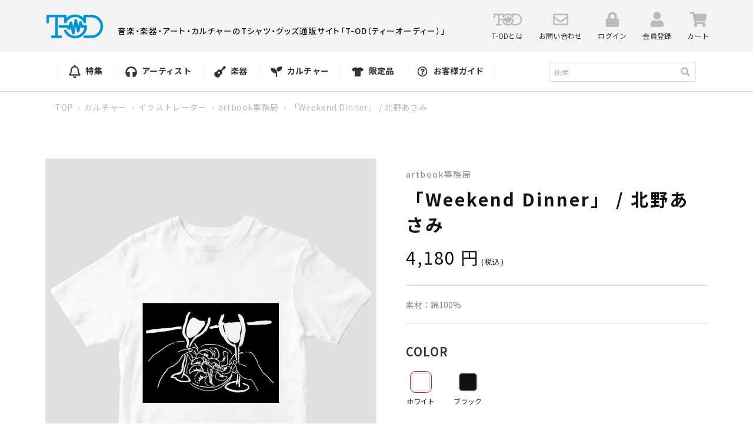

--- FILE ---
content_type: text/html; charset=utf-8
request_url: https://t-od.jp/products/cut2022-ts-015
body_size: 35971
content:
<!doctype html>
<html class="no-js" lang="ja">
  <head>
    <script type="application/vnd.locksmith+json" data-locksmith>{"version":"v253","locked":false,"initialized":true,"scope":"product","access_granted":true,"access_denied":false,"requires_customer":false,"manual_lock":false,"remote_lock":false,"has_timeout":false,"remote_rendered":null,"hide_resource":false,"hide_links_to_resource":false,"transparent":true,"locks":{"all":[],"opened":[]},"keys":[],"keys_signature":"46269932f12552fc16b4e028dc591c218be91ee8faa798c57cb57b140084661c","state":{"template":"product","theme":131326673142,"product":"cut2022-ts-015","collection":null,"page":null,"blog":null,"article":null,"app":null},"now":1768499749,"path":"\/products\/cut2022-ts-015","locale_root_url":"\/","canonical_url":"https:\/\/t-od.jp\/products\/cut2022-ts-015","customer_id":null,"customer_id_signature":"46269932f12552fc16b4e028dc591c218be91ee8faa798c57cb57b140084661c","cart":null}</script><script data-locksmith>!function(){undefined;!function(){var s=window.Locksmith={},e=document.querySelector('script[type="application/vnd.locksmith+json"]'),n=e&&e.innerHTML;if(s.state={},s.util={},s.loading=!1,n)try{s.state=JSON.parse(n)}catch(d){}if(document.addEventListener&&document.querySelector){var o,a,i,t=[76,79,67,75,83,77,73,84,72,49,49],c=function(){a=t.slice(0)},l="style",r=function(e){e&&27!==e.keyCode&&"click"!==e.type||(document.removeEventListener("keydown",r),document.removeEventListener("click",r),o&&document.body.removeChild(o),o=null)};c(),document.addEventListener("keyup",function(e){if(e.keyCode===a[0]){if(clearTimeout(i),a.shift(),0<a.length)return void(i=setTimeout(c,1e3));c(),r(),(o=document.createElement("div"))[l].width="50%",o[l].maxWidth="1000px",o[l].height="85%",o[l].border="1px rgba(0, 0, 0, 0.2) solid",o[l].background="rgba(255, 255, 255, 0.99)",o[l].borderRadius="4px",o[l].position="fixed",o[l].top="50%",o[l].left="50%",o[l].transform="translateY(-50%) translateX(-50%)",o[l].boxShadow="0 2px 5px rgba(0, 0, 0, 0.3), 0 0 100vh 100vw rgba(0, 0, 0, 0.5)",o[l].zIndex="2147483645";var t=document.createElement("textarea");t.value=JSON.stringify(JSON.parse(n),null,2),t[l].border="none",t[l].display="block",t[l].boxSizing="border-box",t[l].width="100%",t[l].height="100%",t[l].background="transparent",t[l].padding="22px",t[l].fontFamily="monospace",t[l].fontSize="14px",t[l].color="#333",t[l].resize="none",t[l].outline="none",t.readOnly=!0,o.appendChild(t),document.body.appendChild(o),t.addEventListener("click",function(e){e.stopImmediatePropagation()}),t.select(),document.addEventListener("keydown",r),document.addEventListener("click",r)}})}s.isEmbedded=-1!==window.location.search.indexOf("_ab=0&_fd=0&_sc=1"),s.path=s.state.path||window.location.pathname,s.basePath=s.state.locale_root_url.concat("/apps/locksmith").replace(/^\/\//,"/"),s.reloading=!1,s.util.console=window.console||{log:function(){},error:function(){}},s.util.makeUrl=function(e,t){var n,o=s.basePath+e,a=[],i=s.cache();for(n in i)a.push(n+"="+encodeURIComponent(i[n]));for(n in t)a.push(n+"="+encodeURIComponent(t[n]));return s.state.customer_id&&(a.push("customer_id="+encodeURIComponent(s.state.customer_id)),a.push("customer_id_signature="+encodeURIComponent(s.state.customer_id_signature))),o+=(-1===o.indexOf("?")?"?":"&")+a.join("&")},s._initializeCallbacks=[],s.on=function(e,t){if("initialize"!==e)throw'Locksmith.on() currently only supports the "initialize" event';s._initializeCallbacks.push(t)},s.initializeSession=function(e){if(!s.isEmbedded){var t=!1,n=!0,o=!0;(e=e||{}).silent&&(o=n=!(t=!0)),s.ping({silent:t,spinner:n,reload:o,callback:function(){s._initializeCallbacks.forEach(function(e){e()})}})}},s.cache=function(e){var t={};try{var n=function a(e){return(document.cookie.match("(^|; )"+e+"=([^;]*)")||0)[2]};t=JSON.parse(decodeURIComponent(n("locksmith-params")||"{}"))}catch(d){}if(e){for(var o in e)t[o]=e[o];document.cookie="locksmith-params=; expires=Thu, 01 Jan 1970 00:00:00 GMT; path=/",document.cookie="locksmith-params="+encodeURIComponent(JSON.stringify(t))+"; path=/"}return t},s.cache.cart=s.state.cart,s.cache.cartLastSaved=null,s.params=s.cache(),s.util.reload=function(){s.reloading=!0;try{window.location.href=window.location.href.replace(/#.*/,"")}catch(d){s.util.console.error("Preferred reload method failed",d),window.location.reload()}},s.cache.saveCart=function(e){if(!s.cache.cart||s.cache.cart===s.cache.cartLastSaved)return e?e():null;var t=s.cache.cartLastSaved;s.cache.cartLastSaved=s.cache.cart,fetch("/cart/update.js",{method:"POST",headers:{"Content-Type":"application/json",Accept:"application/json"},body:JSON.stringify({attributes:{locksmith:s.cache.cart}})}).then(function(e){if(!e.ok)throw new Error("Cart update failed: "+e.status);return e.json()}).then(function(){e&&e()})["catch"](function(e){if(s.cache.cartLastSaved=t,!s.reloading)throw e})},s.util.spinnerHTML='<style>body{background:#FFF}@keyframes spin{from{transform:rotate(0deg)}to{transform:rotate(360deg)}}#loading{display:flex;width:100%;height:50vh;color:#777;align-items:center;justify-content:center}#loading .spinner{display:block;animation:spin 600ms linear infinite;position:relative;width:50px;height:50px}#loading .spinner-ring{stroke:currentColor;stroke-dasharray:100%;stroke-width:2px;stroke-linecap:round;fill:none}</style><div id="loading"><div class="spinner"><svg width="100%" height="100%"><svg preserveAspectRatio="xMinYMin"><circle class="spinner-ring" cx="50%" cy="50%" r="45%"></circle></svg></svg></div></div>',s.util.clobberBody=function(e){document.body.innerHTML=e},s.util.clobberDocument=function(e){e.responseText&&(e=e.responseText),document.documentElement&&document.removeChild(document.documentElement);var t=document.open("text/html","replace");t.writeln(e),t.close(),setTimeout(function(){var e=t.querySelector("[autofocus]");e&&e.focus()},100)},s.util.serializeForm=function(e){if(e&&"FORM"===e.nodeName){var t,n,o={};for(t=e.elements.length-1;0<=t;t-=1)if(""!==e.elements[t].name)switch(e.elements[t].nodeName){case"INPUT":switch(e.elements[t].type){default:case"text":case"hidden":case"password":case"button":case"reset":case"submit":o[e.elements[t].name]=e.elements[t].value;break;case"checkbox":case"radio":e.elements[t].checked&&(o[e.elements[t].name]=e.elements[t].value);break;case"file":}break;case"TEXTAREA":o[e.elements[t].name]=e.elements[t].value;break;case"SELECT":switch(e.elements[t].type){case"select-one":o[e.elements[t].name]=e.elements[t].value;break;case"select-multiple":for(n=e.elements[t].options.length-1;0<=n;n-=1)e.elements[t].options[n].selected&&(o[e.elements[t].name]=e.elements[t].options[n].value)}break;case"BUTTON":switch(e.elements[t].type){case"reset":case"submit":case"button":o[e.elements[t].name]=e.elements[t].value}}return o}},s.util.on=function(e,i,s,t){t=t||document;var c="locksmith-"+e+i,n=function(e){var t=e.target,n=e.target.parentElement,o=t&&t.className&&(t.className.baseVal||t.className)||"",a=n&&n.className&&(n.className.baseVal||n.className)||"";("string"==typeof o&&-1!==o.split(/\s+/).indexOf(i)||"string"==typeof a&&-1!==a.split(/\s+/).indexOf(i))&&!e[c]&&(e[c]=!0,s(e))};t.attachEvent?t.attachEvent(e,n):t.addEventListener(e,n,!1)},s.util.enableActions=function(e){s.util.on("click","locksmith-action",function(e){e.preventDefault();var t=e.target;t.dataset.confirmWith&&!confirm(t.dataset.confirmWith)||(t.disabled=!0,t.innerText=t.dataset.disableWith,s.post("/action",t.dataset.locksmithParams,{spinner:!1,type:"text",success:function(e){(e=JSON.parse(e.responseText)).message&&alert(e.message),s.util.reload()}}))},e)},s.util.inject=function(e,t){var n=["data","locksmith","append"];if(-1!==t.indexOf(n.join("-"))){var o=document.createElement("div");o.innerHTML=t,e.appendChild(o)}else e.innerHTML=t;var a,i,s=e.querySelectorAll("script");for(i=0;i<s.length;++i){a=s[i];var c=document.createElement("script");if(a.type&&(c.type=a.type),a.src)c.src=a.src;else{var l=document.createTextNode(a.innerHTML);c.appendChild(l)}e.appendChild(c)}var r=e.querySelector("[autofocus]");r&&r.focus()},s.post=function(e,t,n){!1!==(n=n||{}).spinner&&s.util.clobberBody(s.util.spinnerHTML);var o={};n.container===document?(o.layout=1,n.success=function(e){s.util.clobberDocument(e)}):n.container&&(o.layout=0,n.success=function(e){var t=document.getElementById(n.container);s.util.inject(t,e),t.id===t.firstChild.id&&t.parentElement.replaceChild(t.firstChild,t)}),n.form_type&&(t.form_type=n.form_type),n.include_layout_classes!==undefined&&(t.include_layout_classes=n.include_layout_classes),n.lock_id!==undefined&&(t.lock_id=n.lock_id),s.loading=!0;var a=s.util.makeUrl(e,o),i="json"===n.type||"text"===n.type;fetch(a,{method:"POST",headers:{"Content-Type":"application/json",Accept:i?"application/json":"text/html"},body:JSON.stringify(t)}).then(function(e){if(!e.ok)throw new Error("Request failed: "+e.status);return e.text()}).then(function(e){var t=n.success||s.util.clobberDocument;t(i?{responseText:e}:e)})["catch"](function(e){if(!s.reloading)if("dashboard.weglot.com"!==window.location.host){if(!n.silent)throw alert("Something went wrong! Please refresh and try again."),e;console.error(e)}else console.error(e)})["finally"](function(){s.loading=!1})},s.postResource=function(e,t){e.path=s.path,e.search=window.location.search,e.state=s.state,e.passcode&&(e.passcode=e.passcode.trim()),e.email&&(e.email=e.email.trim()),e.state.cart=s.cache.cart,e.locksmith_json=s.jsonTag,e.locksmith_json_signature=s.jsonTagSignature,s.post("/resource",e,t)},s.ping=function(e){if(!s.isEmbedded){e=e||{};var t=function(){e.reload?s.util.reload():"function"==typeof e.callback&&e.callback()};s.post("/ping",{path:s.path,search:window.location.search,state:s.state},{spinner:!!e.spinner,silent:"undefined"==typeof e.silent||e.silent,type:"text",success:function(e){e&&e.responseText?((e=JSON.parse(e.responseText)).messages&&0<e.messages.length&&s.showMessages(e.messages),e.cart&&s.cache.cart!==e.cart?(s.cache.cart=e.cart,s.cache.saveCart(function(){t(),e.cart&&e.cart.match(/^.+:/)&&s.util.reload()})):t()):console.error("[Locksmith] Invalid result in ping callback:",e)}})}},s.timeoutMonitor=function(){var e=s.cache.cart;s.ping({callback:function(){e!==s.cache.cart||setTimeout(function(){s.timeoutMonitor()},6e4)}})},s.showMessages=function(e){var t=document.createElement("div");t.style.position="fixed",t.style.left=0,t.style.right=0,t.style.bottom="-50px",t.style.opacity=0,t.style.background="#191919",t.style.color="#ddd",t.style.transition="bottom 0.2s, opacity 0.2s",t.style.zIndex=999999,t.innerHTML="        <style>          .locksmith-ab .locksmith-b { display: none; }          .locksmith-ab.toggled .locksmith-b { display: flex; }          .locksmith-ab.toggled .locksmith-a { display: none; }          .locksmith-flex { display: flex; flex-wrap: wrap; justify-content: space-between; align-items: center; padding: 10px 20px; }          .locksmith-message + .locksmith-message { border-top: 1px #555 solid; }          .locksmith-message a { color: inherit; font-weight: bold; }          .locksmith-message a:hover { color: inherit; opacity: 0.8; }          a.locksmith-ab-toggle { font-weight: inherit; text-decoration: underline; }          .locksmith-text { flex-grow: 1; }          .locksmith-cta { flex-grow: 0; text-align: right; }          .locksmith-cta button { transform: scale(0.8); transform-origin: left; }          .locksmith-cta > * { display: block; }          .locksmith-cta > * + * { margin-top: 10px; }          .locksmith-message a.locksmith-close { flex-grow: 0; text-decoration: none; margin-left: 15px; font-size: 30px; font-family: monospace; display: block; padding: 2px 10px; }                    @media screen and (max-width: 600px) {            .locksmith-wide-only { display: none !important; }            .locksmith-flex { padding: 0 15px; }            .locksmith-flex > * { margin-top: 5px; margin-bottom: 5px; }            .locksmith-cta { text-align: left; }          }                    @media screen and (min-width: 601px) {            .locksmith-narrow-only { display: none !important; }          }        </style>      "+e.map(function(e){return'<div class="locksmith-message">'+e+"</div>"}).join(""),document.body.appendChild(t),document.body.style.position="relative",document.body.parentElement.style.paddingBottom=t.offsetHeight+"px",setTimeout(function(){t.style.bottom=0,t.style.opacity=1},50),s.util.on("click","locksmith-ab-toggle",function(e){e.preventDefault();for(var t=e.target.parentElement;-1===t.className.split(" ").indexOf("locksmith-ab");)t=t.parentElement;-1!==t.className.split(" ").indexOf("toggled")?t.className=t.className.replace("toggled",""):t.className=t.className+" toggled"}),s.util.enableActions(t)}}()}();</script>
      <script data-locksmith>Locksmith.cache.cart=null</script>

  <script data-locksmith>Locksmith.jsonTag="{\"version\":\"v253\",\"locked\":false,\"initialized\":true,\"scope\":\"product\",\"access_granted\":true,\"access_denied\":false,\"requires_customer\":false,\"manual_lock\":false,\"remote_lock\":false,\"has_timeout\":false,\"remote_rendered\":null,\"hide_resource\":false,\"hide_links_to_resource\":false,\"transparent\":true,\"locks\":{\"all\":[],\"opened\":[]},\"keys\":[],\"keys_signature\":\"46269932f12552fc16b4e028dc591c218be91ee8faa798c57cb57b140084661c\",\"state\":{\"template\":\"product\",\"theme\":131326673142,\"product\":\"cut2022-ts-015\",\"collection\":null,\"page\":null,\"blog\":null,\"article\":null,\"app\":null},\"now\":1768499749,\"path\":\"\\\/products\\\/cut2022-ts-015\",\"locale_root_url\":\"\\\/\",\"canonical_url\":\"https:\\\/\\\/t-od.jp\\\/products\\\/cut2022-ts-015\",\"customer_id\":null,\"customer_id_signature\":\"46269932f12552fc16b4e028dc591c218be91ee8faa798c57cb57b140084661c\",\"cart\":null}";Locksmith.jsonTagSignature="47a6f880c204572899d5c9e3faa2a82719968a98432e6d9eeb3ec7ef57a87643"</script>
    <meta charset="utf-8">
    <meta http-equiv="X-UA-Compatible" content="IE=edge">
    <meta name="viewport" content="width=device-width,initial-scale=1">
    <meta name="theme-color" content="">
    <link rel="canonical" href="https://t-od.jp/products/cut2022-ts-015">
    <link rel="preconnect" href="https://cdn.shopify.com" crossorigin>
        
    <!-- Google Tag Manager -->
    <script>(function(w,d,s,l,i){w[l]=w[l]||[];w[l].push({'gtm.start':
new Date().getTime(),event:'gtm.js'});var f=d.getElementsByTagName(s)[0],
j=d.createElement(s),dl=l!='dataLayer'?'&l='+l:'';j.async=true;j.src=
'https://www.googletagmanager.com/gtm.js?id='+i+dl;f.parentNode.insertBefore(j,f);
})(window,document,'script','dataLayer','GTM-5MRH9SKB');</script>
    <!-- End Google Tag Manager --><link rel="icon" type="image/png" href="//t-od.jp/cdn/shop/files/favicon_32x32.jpg?v=1644889800"><link rel="preconnect" href="https://fonts.shopifycdn.com" crossorigin><title>
      「Weekend Dinner」 / 北野あさみ
 &ndash; T-OD（株式会社リットーミュージック T1010001032081）</title>

    
<meta name="description" content="新進気鋭のイラストレーター約100名の作品をテーマごとにまとめたアートブック作品集、ART BOOK OF SELECTED ILLUSTRATION シリーズ。 「CUT 2022」の中から、厳選されたイラストがTシャツになりました！ artbook事務局https://artbook-jp.com/">


    

<meta property="og:site_name" content="T-OD（株式会社リットーミュージック T1010001032081）">
<meta property="og:url" content="https://t-od.jp/products/cut2022-ts-015"><meta property="og:title" content="「Weekend Dinner」 / 北野あさみ">
<meta property="og:type" content="product">
<meta property="og:description" content="新進気鋭のイラストレーター約100名の作品をテーマごとにまとめたアートブック作品集、ART BOOK OF SELECTED ILLUSTRATION シリーズ。 「CUT 2022」の中から、厳選されたイラストがTシャツになりました！ artbook事務局https://artbook-jp.com/">
<meta property="og:image" content="http://t-od.jp/cdn/shop/products/cut2022-TS-015.001.-_1.jpg?v=1661259284">
<meta property="og:image:secure_url" content="https://t-od.jp/cdn/shop/products/cut2022-TS-015.001.-_1.jpg?v=1661259284">
<meta property="og:image:width" content="807">
  <meta property="og:image:height" content="964"><meta property="og:price:amount" content="4,180">
<meta property="og:price:currency" content="JPY">
<meta name="twitter:site" content="@tod_tshirts"><meta name="twitter:card" content="summary_large_image"><meta name="twitter:title" content="「Weekend Dinner」 / 北野あさみ">
<meta name="twitter:description" content="新進気鋭のイラストレーター約100名の作品をテーマごとにまとめたアートブック作品集、ART BOOK OF SELECTED ILLUSTRATION シリーズ。 「CUT 2022」の中から、厳選されたイラストがTシャツになりました！ artbook事務局https://artbook-jp.com/">


    <script src="//t-od.jp/cdn/shop/t/5/assets/global.js?v=98741309633483609121646816041" defer="defer"></script>
    <script src="//t-od.jp/cdn/shop/t/5/assets/jquery-1.12.4.min.js?v=143819514376552347241646816044"></script>
    <script src="//t-od.jp/cdn/shop/t/5/assets/slick.js?v=105025176094941433761646816040" defer="defer"></script>
    <script src="//t-od.jp/cdn/shop/t/5/assets/jquery.magnific-popup.js?v=140891329764950096061646816040" defer="defer"></script>
    <script src="//t-od.jp/cdn/shop/t/5/assets/photoswipe.min.js?v=19871469180141739531646816041" defer="defer"></script>
    <script src="//t-od.jp/cdn/shop/t/5/assets/photoswipe-ui-default.min.js?v=160891119641900135171646816042" defer="defer"></script>
    <script src="//t-od.jp/cdn/shop/t/5/assets/common.js?v=67519863776831617151646816040" defer="defer"></script>
    <script>window.performance && window.performance.mark && window.performance.mark('shopify.content_for_header.start');</script><meta name="facebook-domain-verification" content="duk600ygddki3my4u3966gzbvziqxk">
<meta name="google-site-verification" content="J7LUuxFVrnwxP8EUOmm6z9rkwMnoCqkKeS2n2R_eQTE">
<meta id="shopify-digital-wallet" name="shopify-digital-wallet" content="/60455321846/digital_wallets/dialog">
<link rel="alternate" type="application/json+oembed" href="https://t-od.jp/products/cut2022-ts-015.oembed">
<script async="async" src="/checkouts/internal/preloads.js?locale=ja-JP"></script>
<script id="shopify-features" type="application/json">{"accessToken":"17d5809502b211d706ded6b2d4dc4f4c","betas":["rich-media-storefront-analytics"],"domain":"t-od.jp","predictiveSearch":false,"shopId":60455321846,"locale":"ja"}</script>
<script>var Shopify = Shopify || {};
Shopify.shop = "t-od.myshopify.com";
Shopify.locale = "ja";
Shopify.currency = {"active":"JPY","rate":"1.0"};
Shopify.country = "JP";
Shopify.theme = {"name":"t-od.myshopify.com\/main-20250909差分対応済み","id":131326673142,"schema_name":"Dawn","schema_version":"2.2.0","theme_store_id":null,"role":"main"};
Shopify.theme.handle = "null";
Shopify.theme.style = {"id":null,"handle":null};
Shopify.cdnHost = "t-od.jp/cdn";
Shopify.routes = Shopify.routes || {};
Shopify.routes.root = "/";</script>
<script type="module">!function(o){(o.Shopify=o.Shopify||{}).modules=!0}(window);</script>
<script>!function(o){function n(){var o=[];function n(){o.push(Array.prototype.slice.apply(arguments))}return n.q=o,n}var t=o.Shopify=o.Shopify||{};t.loadFeatures=n(),t.autoloadFeatures=n()}(window);</script>
<script id="shop-js-analytics" type="application/json">{"pageType":"product"}</script>
<script defer="defer" async type="module" src="//t-od.jp/cdn/shopifycloud/shop-js/modules/v2/client.init-shop-cart-sync_CRO8OuKI.ja.esm.js"></script>
<script defer="defer" async type="module" src="//t-od.jp/cdn/shopifycloud/shop-js/modules/v2/chunk.common_A56sv42F.esm.js"></script>
<script type="module">
  await import("//t-od.jp/cdn/shopifycloud/shop-js/modules/v2/client.init-shop-cart-sync_CRO8OuKI.ja.esm.js");
await import("//t-od.jp/cdn/shopifycloud/shop-js/modules/v2/chunk.common_A56sv42F.esm.js");

  window.Shopify.SignInWithShop?.initShopCartSync?.({"fedCMEnabled":true,"windoidEnabled":true});

</script>
<script id="__st">var __st={"a":60455321846,"offset":32400,"reqid":"f44beaea-cb68-4bfe-8bff-357c2156901e-1768499749","pageurl":"t-od.jp\/products\/cut2022-ts-015","u":"1d7528914c42","p":"product","rtyp":"product","rid":7807495078134};</script>
<script>window.ShopifyPaypalV4VisibilityTracking = true;</script>
<script id="captcha-bootstrap">!function(){'use strict';const t='contact',e='account',n='new_comment',o=[[t,t],['blogs',n],['comments',n],[t,'customer']],c=[[e,'customer_login'],[e,'guest_login'],[e,'recover_customer_password'],[e,'create_customer']],r=t=>t.map((([t,e])=>`form[action*='/${t}']:not([data-nocaptcha='true']) input[name='form_type'][value='${e}']`)).join(','),a=t=>()=>t?[...document.querySelectorAll(t)].map((t=>t.form)):[];function s(){const t=[...o],e=r(t);return a(e)}const i='password',u='form_key',d=['recaptcha-v3-token','g-recaptcha-response','h-captcha-response',i],f=()=>{try{return window.sessionStorage}catch{return}},m='__shopify_v',_=t=>t.elements[u];function p(t,e,n=!1){try{const o=window.sessionStorage,c=JSON.parse(o.getItem(e)),{data:r}=function(t){const{data:e,action:n}=t;return t[m]||n?{data:e,action:n}:{data:t,action:n}}(c);for(const[e,n]of Object.entries(r))t.elements[e]&&(t.elements[e].value=n);n&&o.removeItem(e)}catch(o){console.error('form repopulation failed',{error:o})}}const l='form_type',E='cptcha';function T(t){t.dataset[E]=!0}const w=window,h=w.document,L='Shopify',v='ce_forms',y='captcha';let A=!1;((t,e)=>{const n=(g='f06e6c50-85a8-45c8-87d0-21a2b65856fe',I='https://cdn.shopify.com/shopifycloud/storefront-forms-hcaptcha/ce_storefront_forms_captcha_hcaptcha.v1.5.2.iife.js',D={infoText:'hCaptchaによる保護',privacyText:'プライバシー',termsText:'利用規約'},(t,e,n)=>{const o=w[L][v],c=o.bindForm;if(c)return c(t,g,e,D).then(n);var r;o.q.push([[t,g,e,D],n]),r=I,A||(h.body.append(Object.assign(h.createElement('script'),{id:'captcha-provider',async:!0,src:r})),A=!0)});var g,I,D;w[L]=w[L]||{},w[L][v]=w[L][v]||{},w[L][v].q=[],w[L][y]=w[L][y]||{},w[L][y].protect=function(t,e){n(t,void 0,e),T(t)},Object.freeze(w[L][y]),function(t,e,n,w,h,L){const[v,y,A,g]=function(t,e,n){const i=e?o:[],u=t?c:[],d=[...i,...u],f=r(d),m=r(i),_=r(d.filter((([t,e])=>n.includes(e))));return[a(f),a(m),a(_),s()]}(w,h,L),I=t=>{const e=t.target;return e instanceof HTMLFormElement?e:e&&e.form},D=t=>v().includes(t);t.addEventListener('submit',(t=>{const e=I(t);if(!e)return;const n=D(e)&&!e.dataset.hcaptchaBound&&!e.dataset.recaptchaBound,o=_(e),c=g().includes(e)&&(!o||!o.value);(n||c)&&t.preventDefault(),c&&!n&&(function(t){try{if(!f())return;!function(t){const e=f();if(!e)return;const n=_(t);if(!n)return;const o=n.value;o&&e.removeItem(o)}(t);const e=Array.from(Array(32),(()=>Math.random().toString(36)[2])).join('');!function(t,e){_(t)||t.append(Object.assign(document.createElement('input'),{type:'hidden',name:u})),t.elements[u].value=e}(t,e),function(t,e){const n=f();if(!n)return;const o=[...t.querySelectorAll(`input[type='${i}']`)].map((({name:t})=>t)),c=[...d,...o],r={};for(const[a,s]of new FormData(t).entries())c.includes(a)||(r[a]=s);n.setItem(e,JSON.stringify({[m]:1,action:t.action,data:r}))}(t,e)}catch(e){console.error('failed to persist form',e)}}(e),e.submit())}));const S=(t,e)=>{t&&!t.dataset[E]&&(n(t,e.some((e=>e===t))),T(t))};for(const o of['focusin','change'])t.addEventListener(o,(t=>{const e=I(t);D(e)&&S(e,y())}));const B=e.get('form_key'),M=e.get(l),P=B&&M;t.addEventListener('DOMContentLoaded',(()=>{const t=y();if(P)for(const e of t)e.elements[l].value===M&&p(e,B);[...new Set([...A(),...v().filter((t=>'true'===t.dataset.shopifyCaptcha))])].forEach((e=>S(e,t)))}))}(h,new URLSearchParams(w.location.search),n,t,e,['guest_login'])})(!0,!0)}();</script>
<script integrity="sha256-4kQ18oKyAcykRKYeNunJcIwy7WH5gtpwJnB7kiuLZ1E=" data-source-attribution="shopify.loadfeatures" defer="defer" src="//t-od.jp/cdn/shopifycloud/storefront/assets/storefront/load_feature-a0a9edcb.js" crossorigin="anonymous"></script>
<script data-source-attribution="shopify.dynamic_checkout.dynamic.init">var Shopify=Shopify||{};Shopify.PaymentButton=Shopify.PaymentButton||{isStorefrontPortableWallets:!0,init:function(){window.Shopify.PaymentButton.init=function(){};var t=document.createElement("script");t.src="https://t-od.jp/cdn/shopifycloud/portable-wallets/latest/portable-wallets.ja.js",t.type="module",document.head.appendChild(t)}};
</script>
<script data-source-attribution="shopify.dynamic_checkout.buyer_consent">
  function portableWalletsHideBuyerConsent(e){var t=document.getElementById("shopify-buyer-consent"),n=document.getElementById("shopify-subscription-policy-button");t&&n&&(t.classList.add("hidden"),t.setAttribute("aria-hidden","true"),n.removeEventListener("click",e))}function portableWalletsShowBuyerConsent(e){var t=document.getElementById("shopify-buyer-consent"),n=document.getElementById("shopify-subscription-policy-button");t&&n&&(t.classList.remove("hidden"),t.removeAttribute("aria-hidden"),n.addEventListener("click",e))}window.Shopify?.PaymentButton&&(window.Shopify.PaymentButton.hideBuyerConsent=portableWalletsHideBuyerConsent,window.Shopify.PaymentButton.showBuyerConsent=portableWalletsShowBuyerConsent);
</script>
<script>
  function portableWalletsCleanup(e){e&&e.src&&console.error("Failed to load portable wallets script "+e.src);var t=document.querySelectorAll("shopify-accelerated-checkout .shopify-payment-button__skeleton, shopify-accelerated-checkout-cart .wallet-cart-button__skeleton"),e=document.getElementById("shopify-buyer-consent");for(let e=0;e<t.length;e++)t[e].remove();e&&e.remove()}function portableWalletsNotLoadedAsModule(e){e instanceof ErrorEvent&&"string"==typeof e.message&&e.message.includes("import.meta")&&"string"==typeof e.filename&&e.filename.includes("portable-wallets")&&(window.removeEventListener("error",portableWalletsNotLoadedAsModule),window.Shopify.PaymentButton.failedToLoad=e,"loading"===document.readyState?document.addEventListener("DOMContentLoaded",window.Shopify.PaymentButton.init):window.Shopify.PaymentButton.init())}window.addEventListener("error",portableWalletsNotLoadedAsModule);
</script>

<script type="module" src="https://t-od.jp/cdn/shopifycloud/portable-wallets/latest/portable-wallets.ja.js" onError="portableWalletsCleanup(this)" crossorigin="anonymous"></script>
<script nomodule>
  document.addEventListener("DOMContentLoaded", portableWalletsCleanup);
</script>

<link id="shopify-accelerated-checkout-styles" rel="stylesheet" media="screen" href="https://t-od.jp/cdn/shopifycloud/portable-wallets/latest/accelerated-checkout-backwards-compat.css" crossorigin="anonymous">
<style id="shopify-accelerated-checkout-cart">
        #shopify-buyer-consent {
  margin-top: 1em;
  display: inline-block;
  width: 100%;
}

#shopify-buyer-consent.hidden {
  display: none;
}

#shopify-subscription-policy-button {
  background: none;
  border: none;
  padding: 0;
  text-decoration: underline;
  font-size: inherit;
  cursor: pointer;
}

#shopify-subscription-policy-button::before {
  box-shadow: none;
}

      </style>
<script id="sections-script" data-sections="main-product,header" defer="defer" src="//t-od.jp/cdn/shop/t/5/compiled_assets/scripts.js?15408"></script>
<script>window.performance && window.performance.mark && window.performance.mark('shopify.content_for_header.end');</script>


    <style data-shopify>
      @font-face {
  font-family: Assistant;
  font-weight: 400;
  font-style: normal;
  font-display: swap;
  src: url("//t-od.jp/cdn/fonts/assistant/assistant_n4.9120912a469cad1cc292572851508ca49d12e768.woff2") format("woff2"),
       url("//t-od.jp/cdn/fonts/assistant/assistant_n4.6e9875ce64e0fefcd3f4446b7ec9036b3ddd2985.woff") format("woff");
}

      @font-face {
  font-family: Assistant;
  font-weight: 700;
  font-style: normal;
  font-display: swap;
  src: url("//t-od.jp/cdn/fonts/assistant/assistant_n7.bf44452348ec8b8efa3aa3068825305886b1c83c.woff2") format("woff2"),
       url("//t-od.jp/cdn/fonts/assistant/assistant_n7.0c887fee83f6b3bda822f1150b912c72da0f7b64.woff") format("woff");
}

      
      
      @font-face {
  font-family: Assistant;
  font-weight: 400;
  font-style: normal;
  font-display: swap;
  src: url("//t-od.jp/cdn/fonts/assistant/assistant_n4.9120912a469cad1cc292572851508ca49d12e768.woff2") format("woff2"),
       url("//t-od.jp/cdn/fonts/assistant/assistant_n4.6e9875ce64e0fefcd3f4446b7ec9036b3ddd2985.woff") format("woff");
}


      :root {
        --font-body-family: Assistant, sans-serif;
        --font-body-style: normal;
        --font-body-weight: 400;

        --font-heading-family: Assistant, sans-serif;
        --font-heading-style: normal;
        --font-heading-weight: 400;

        --color-base-text: 18, 18, 18;
        --color-base-background-1: 255, 255, 255;
        --color-base-background-2: 243, 243, 243;
        --color-base-solid-button-labels: 255, 255, 255;
        --color-base-outline-button-labels: 18, 18, 18;
        --color-base-accent-1: 18, 18, 18;
        --color-base-accent-2: 51, 79, 180;
        --payment-terms-background-color: #FFFFFF;

        --gradient-base-background-1: #FFFFFF;
        --gradient-base-background-2: #F3F3F3;
        --gradient-base-accent-1: #121212;
        --gradient-base-accent-2: #334FB4;

        --page-width: 160rem;
        --page-width-margin: 2rem;
      }

      *,
      *::before,
      *::after {
        box-sizing: inherit;
      }

      html {
        box-sizing: border-box;
        font-size: 62.5%;
        height: 100%;
      }

      body {
        display: grid;
        grid-template-rows: auto auto 1fr auto;
        grid-template-columns: 100%;
        min-height: 100%;
        margin: 0;
        font-size: 1.5rem;
        letter-spacing: 0.06rem;
        line-height: 1.8;
        font-family: var(--font-body-family);
        font-style: var(--font-body-style);
        font-weight: var(--font-body-weight);
      }

      .pageVisual {
	      background-image: url(//t-od.jp/cdn/shop/t/5/assets/header-background.png?v=31911624475363425241646816040);
      }

      .comLink a::after {
	      background-image: url(//t-od.jp/cdn/shop/t/5/assets/icon15.png?v=110153330379064145921646816040);
      }

      .numberUl select {
        background: #fff url(//t-od.jp/cdn/shop/t/5/assets/icon16.png?v=74496466518542886991646816046) no-repeat right 9px center;
      }

      .contactLink a::after {
        background-image: url(//t-od.jp/cdn/shop/t/5/assets/icon17.png?v=4406617493975686591646816041);
      }

      .slick-prev:before {
        background: url(//t-od.jp/cdn/shop/t/5/assets/prev.png?v=92735807785684790871646816040);
      }

      .slick-next:before {
        background: url(//t-od.jp/cdn/shop/t/5/assets/next.png?v=159190664544771009981646816040);
      }

      @media screen and (min-width: 750px) {
        body {
          font-size: 1.6rem;
        }
      }
    </style>

    <link href="//t-od.jp/cdn/shop/t/5/assets/base.css?v=92100600636134092251649657737" rel="stylesheet" type="text/css" media="all" />
    <link href="//t-od.jp/cdn/shop/t/5/assets/slick.css?v=98340474046176884051646816040" rel="stylesheet" type="text/css" media="all" />
    <link href="//t-od.jp/cdn/shop/t/5/assets/magnific-popup.css?v=65451962456944049981646816041" rel="stylesheet" type="text/css" media="all" />
    <link href="//t-od.jp/cdn/shop/t/5/assets/photoswipe.css?v=31669199233577837681646816039" rel="stylesheet" type="text/css" media="all" />
    <link href="//t-od.jp/cdn/shop/t/5/assets/default-skin.css?v=177203288492713698491646816045" rel="stylesheet" type="text/css" media="all" />
    <link href="//t-od.jp/cdn/shop/t/5/assets/style.css?v=162498683867376786951757391926" rel="stylesheet" type="text/css" media="all" />
<link rel="preload" as="font" href="//t-od.jp/cdn/fonts/assistant/assistant_n4.9120912a469cad1cc292572851508ca49d12e768.woff2" type="font/woff2" crossorigin><link rel="preload" as="font" href="//t-od.jp/cdn/fonts/assistant/assistant_n4.9120912a469cad1cc292572851508ca49d12e768.woff2" type="font/woff2" crossorigin><script>document.documentElement.className = document.documentElement.className.replace('no-js', 'js');</script>
  	

<!-- BEGIN app block: shopify://apps/vitals/blocks/app-embed/aeb48102-2a5a-4f39-bdbd-d8d49f4e20b8 --><link rel="preconnect" href="https://appsolve.io/" /><link rel="preconnect" href="https://cdn-sf.vitals.app/" /><script data-ver="58" id="vtlsAebData" class="notranslate">window.vtlsLiquidData = window.vtlsLiquidData || {};window.vtlsLiquidData.buildId = 55963;

window.vtlsLiquidData.apiHosts = {
	...window.vtlsLiquidData.apiHosts,
	"1": "https://appsolve.io"
};
	window.vtlsLiquidData.moduleSettings = {"48":{"469":true,"491":true,"588":true,"595":false,"603":"","605":"","606":"","781":true,"783":1,"876":0,"1076":true,"1105":0},"53":{"636":"4b8e15","637":"ffffff","638":0,"639":5,"640":"割引額：","642":"在庫切れ","643":"こちらの商品：","644":"合計金額：","645":true,"646":"カートに追加","647":"のご注文で","648":"で","649":"オフ","650":"各","651":"購入","652":"小計","653":"割引","654":"以前の価格","655":0,"656":0,"657":0,"658":0,"659":"ffffff","660":14,"661":"center","671":"000000","702":"数量","731":"そして","733":0,"734":"362e94","735":"8e86ed","736":true,"737":true,"738":true,"739":"right","740":60,"741":"無料","742":"無料","743":"ギフトを取得する","744":"1,2,4,5","750":"賜物","762":"割引","763":false,"773":"商品がカートに追加されました。","786":"割引額","848":"ffffff","849":"f6f6f6","850":"4f4f4f","851":"アイテムごと:","895":"eceeef","1007":"商品を交換","1010":"{}","1012":true,"1028":"他のお客様はこのオファーが気に入りました","1029":"注文に追加する","1030":"注文に追加されました","1031":"ご購入手続きへ","1032":1,"1033":"{}","1035":"もっと見る","1036":"少なく見る","1037":"{}","1077":"%","1083":"ご購入手続きへ","1085":100,"1086":"cd1900","1091":10,"1092":1,"1093":"{}","1164":"送料無料"}};

window.vtlsLiquidData.shopThemeName = "Dawn";window.vtlsLiquidData.settingTranslation = {"53":{"640":{"ja":"割引額："},"642":{"ja":"在庫切れ"},"643":{"ja":"こちらの商品："},"644":{"ja":"合計金額："},"646":{"ja":"カートに追加"},"647":{"ja":"のご注文で"},"648":{"ja":"で"},"649":{"ja":"オフ"},"650":{"ja":"各"},"651":{"ja":"購入"},"652":{"ja":"小計"},"653":{"ja":"割引"},"654":{"ja":"以前の価格"},"702":{"ja":"数量"},"731":{"ja":"そして"},"741":{"ja":"無料"},"742":{"ja":"無料"},"743":{"ja":"ギフトを取得する"},"750":{"ja":"賜物"},"762":{"ja":"割引"},"773":{"ja":"商品がカートに追加されました。"},"786":{"ja":"割引額"},"851":{"ja":"アイテムごと:"},"1007":{"ja":"商品を交換"},"1028":{"ja":"他のお客様はこのオファーが気に入りました"},"1029":{"ja":"注文に追加する"},"1030":{"ja":"注文に追加されました"},"1031":{"ja":"ご購入手続きへ"},"1035":{"ja":"もっと見る"},"1036":{"ja":"少なく見る"},"1083":{"ja":"ご購入手続きへ"},"1164":{"ja":"送料無料"},"1167":{"ja":"利用できません"}}};window.vtlsLiquidData.ubOfferTypes={"1":[1,2,6]};window.vtlsLiquidData.shopSettings={};window.vtlsLiquidData.shopSettings.cartType="";window.vtlsLiquidData.shopInfo={id:60455321846,domain:"t-od.jp",shopifyDomain:"t-od.myshopify.com",primaryLocaleIsoCode: "ja",defaultCurrency:"JPY",enabledCurrencies:["JPY"],moneyFormat:"{{amount_no_decimals}}",moneyWithCurrencyFormat:"{{amount_no_decimals}} 円",appId:"1",appName:"Vitals",};window.vtlsLiquidData.acceptedScopes = {"1":[12,9,17,15,23,19,3,7,1,11,4,21,13,10,18,16,24,20,14,8,2,37,22]};window.vtlsLiquidData.product = {"id": 7807495078134,"available": true,"title": "「Weekend Dinner」 \/ 北野あさみ","handle": "cut2022-ts-015","vendor": "artbook事務局","type": "","tags": ["artbook","category3_artbook事務局","cut2022","イラスト","イラストレーター","トーヨー連携"],"description": "1","featured_image":{"src": "//t-od.jp/cdn/shop/products/cut2022-TS-015.001.-_1.jpg?v=1661259284","aspect_ratio": "0.8371369294605809"},"collectionIds": [390394708214,399037268214],"variants": [{"id": 44311796875510,"title": "ホワイト \/ S","option1": "ホワイト","option2": "S","option3": null,"price": 418000,"compare_at_price": null,"available": true,"image":null,"featured_media_id":null,"is_preorderable":0},{"id": 44311796941046,"title": "ホワイト \/ M","option1": "ホワイト","option2": "M","option3": null,"price": 418000,"compare_at_price": null,"available": true,"image":null,"featured_media_id":null,"is_preorderable":0},{"id": 44311796973814,"title": "ホワイト \/ L","option1": "ホワイト","option2": "L","option3": null,"price": 418000,"compare_at_price": null,"available": true,"image":null,"featured_media_id":null,"is_preorderable":0},{"id": 44311797039350,"title": "ホワイト \/ XL","option1": "ホワイト","option2": "XL","option3": null,"price": 418000,"compare_at_price": null,"available": true,"image":null,"featured_media_id":null,"is_preorderable":0},{"id": 44311797104886,"title": "ブラック \/ S","option1": "ブラック","option2": "S","option3": null,"price": 418000,"compare_at_price": null,"available": true,"image":null,"featured_media_id":null,"is_preorderable":0},{"id": 44311797170422,"title": "ブラック \/ M","option1": "ブラック","option2": "M","option3": null,"price": 418000,"compare_at_price": null,"available": true,"image":null,"featured_media_id":null,"is_preorderable":0},{"id": 44311797203190,"title": "ブラック \/ L","option1": "ブラック","option2": "L","option3": null,"price": 418000,"compare_at_price": null,"available": true,"image":null,"featured_media_id":null,"is_preorderable":0},{"id": 44311797268726,"title": "ブラック \/ XL","option1": "ブラック","option2": "XL","option3": null,"price": 418000,"compare_at_price": null,"available": true,"image":null,"featured_media_id":null,"is_preorderable":0}],"options": [{"name": "色"},{"name": "サイズ"}],"metafields": {"reviews": {}}};window.vtlsLiquidData.cacheKeys = [1670400870,1732753918,0,1732753918,1670400870,0,0,0 ];</script><script id="vtlsAebDynamicFunctions" class="notranslate">window.vtlsLiquidData = window.vtlsLiquidData || {};window.vtlsLiquidData.dynamicFunctions = ({$,vitalsGet,vitalsSet,VITALS_GET_$_DESCRIPTION,VITALS_GET_$_END_SECTION,VITALS_GET_$_ATC_FORM,VITALS_GET_$_ATC_BUTTON,submit_button,form_add_to_cart,cartItemVariantId,VITALS_EVENT_CART_UPDATED,VITALS_EVENT_DISCOUNTS_LOADED,VITALS_EVENT_RENDER_CAROUSEL_STARS,VITALS_EVENT_RENDER_COLLECTION_STARS,VITALS_EVENT_SMART_BAR_RENDERED,VITALS_EVENT_SMART_BAR_CLOSED,VITALS_EVENT_TABS_RENDERED,VITALS_EVENT_VARIANT_CHANGED,VITALS_EVENT_ATC_BUTTON_FOUND,VITALS_IS_MOBILE,VITALS_PAGE_TYPE,VITALS_APPEND_CSS,VITALS_HOOK__CAN_EXECUTE_CHECKOUT,VITALS_HOOK__GET_CUSTOM_CHECKOUT_URL_PARAMETERS,VITALS_HOOK__GET_CUSTOM_VARIANT_SELECTOR,VITALS_HOOK__GET_IMAGES_DEFAULT_SIZE,VITALS_HOOK__ON_CLICK_CHECKOUT_BUTTON,VITALS_HOOK__DONT_ACCELERATE_CHECKOUT,VITALS_HOOK__ON_ATC_STAY_ON_THE_SAME_PAGE,VITALS_HOOK__CAN_EXECUTE_ATC,VITALS_FLAG__IGNORE_VARIANT_ID_FROM_URL,VITALS_FLAG__UPDATE_ATC_BUTTON_REFERENCE,VITALS_FLAG__UPDATE_CART_ON_CHECKOUT,VITALS_FLAG__USE_CAPTURE_FOR_ATC_BUTTON,VITALS_FLAG__USE_FIRST_ATC_SPAN_FOR_PRE_ORDER,VITALS_FLAG__USE_HTML_FOR_STICKY_ATC_BUTTON,VITALS_FLAG__STOP_EXECUTION,VITALS_FLAG__USE_CUSTOM_COLLECTION_FILTER_DROPDOWN,VITALS_FLAG__PRE_ORDER_START_WITH_OBSERVER,VITALS_FLAG__PRE_ORDER_OBSERVER_DELAY,VITALS_FLAG__ON_CHECKOUT_CLICK_USE_CAPTURE_EVENT,handle,}) => {return {"147": {"location":"description","locator":"after"},};};</script><script id="vtlsAebDocumentInjectors" class="notranslate">window.vtlsLiquidData = window.vtlsLiquidData || {};window.vtlsLiquidData.documentInjectors = ({$,vitalsGet,vitalsSet,VITALS_IS_MOBILE,VITALS_APPEND_CSS}) => {const documentInjectors = {};documentInjectors["1"]={};documentInjectors["1"]["d"]=[];documentInjectors["1"]["d"]["0"]={};documentInjectors["1"]["d"]["0"]["a"]=null;documentInjectors["1"]["d"]["0"]["s"]=".product__description.rte";documentInjectors["2"]={};documentInjectors["2"]["d"]=[];documentInjectors["2"]["d"]["0"]={};documentInjectors["2"]["d"]["0"]["a"]={"l":"after"};documentInjectors["2"]["d"]["0"]["s"]="div.product";documentInjectors["2"]["d"]["1"]={};documentInjectors["2"]["d"]["1"]["a"]={"l":"before"};documentInjectors["2"]["d"]["1"]["s"]="#shopify-section-footer";documentInjectors["2"]["d"]["2"]={};documentInjectors["2"]["d"]["2"]["a"]={"l":"before"};documentInjectors["2"]["d"]["2"]["s"]="div#shopify-section-footer";documentInjectors["12"]={};documentInjectors["12"]["d"]=[];documentInjectors["12"]["d"]["0"]={};documentInjectors["12"]["d"]["0"]["a"]=[];documentInjectors["12"]["d"]["0"]["s"]="form[action*=\"\/cart\/add\"]:visible:not([id*=\"product-form-installment\"]):not([id*=\"product-installment-form\"]):not(.vtls-exclude-atc-injector *)";documentInjectors["11"]={};documentInjectors["11"]["d"]=[];documentInjectors["11"]["d"]["0"]={};documentInjectors["11"]["d"]["0"]["a"]={"ctx":"inside","last":false};documentInjectors["11"]["d"]["0"]["s"]="[type=\"submit\"]:not(.swym-button)";documentInjectors["11"]["d"]["1"]={};documentInjectors["11"]["d"]["1"]["a"]={"ctx":"inside","last":false};documentInjectors["11"]["d"]["1"]["s"]="[name=\"add\"]:not(.swym-button)";return documentInjectors;};</script><script id="vtlsAebBundle" src="https://cdn-sf.vitals.app/assets/js/bundle-eb1ffb42323348feb9cfa1d9288dd00b.js" async></script>

<!-- END app block --><link href="https://monorail-edge.shopifysvc.com" rel="dns-prefetch">
<script>(function(){if ("sendBeacon" in navigator && "performance" in window) {try {var session_token_from_headers = performance.getEntriesByType('navigation')[0].serverTiming.find(x => x.name == '_s').description;} catch {var session_token_from_headers = undefined;}var session_cookie_matches = document.cookie.match(/_shopify_s=([^;]*)/);var session_token_from_cookie = session_cookie_matches && session_cookie_matches.length === 2 ? session_cookie_matches[1] : "";var session_token = session_token_from_headers || session_token_from_cookie || "";function handle_abandonment_event(e) {var entries = performance.getEntries().filter(function(entry) {return /monorail-edge.shopifysvc.com/.test(entry.name);});if (!window.abandonment_tracked && entries.length === 0) {window.abandonment_tracked = true;var currentMs = Date.now();var navigation_start = performance.timing.navigationStart;var payload = {shop_id: 60455321846,url: window.location.href,navigation_start,duration: currentMs - navigation_start,session_token,page_type: "product"};window.navigator.sendBeacon("https://monorail-edge.shopifysvc.com/v1/produce", JSON.stringify({schema_id: "online_store_buyer_site_abandonment/1.1",payload: payload,metadata: {event_created_at_ms: currentMs,event_sent_at_ms: currentMs}}));}}window.addEventListener('pagehide', handle_abandonment_event);}}());</script>
<script id="web-pixels-manager-setup">(function e(e,d,r,n,o){if(void 0===o&&(o={}),!Boolean(null===(a=null===(i=window.Shopify)||void 0===i?void 0:i.analytics)||void 0===a?void 0:a.replayQueue)){var i,a;window.Shopify=window.Shopify||{};var t=window.Shopify;t.analytics=t.analytics||{};var s=t.analytics;s.replayQueue=[],s.publish=function(e,d,r){return s.replayQueue.push([e,d,r]),!0};try{self.performance.mark("wpm:start")}catch(e){}var l=function(){var e={modern:/Edge?\/(1{2}[4-9]|1[2-9]\d|[2-9]\d{2}|\d{4,})\.\d+(\.\d+|)|Firefox\/(1{2}[4-9]|1[2-9]\d|[2-9]\d{2}|\d{4,})\.\d+(\.\d+|)|Chrom(ium|e)\/(9{2}|\d{3,})\.\d+(\.\d+|)|(Maci|X1{2}).+ Version\/(15\.\d+|(1[6-9]|[2-9]\d|\d{3,})\.\d+)([,.]\d+|)( \(\w+\)|)( Mobile\/\w+|) Safari\/|Chrome.+OPR\/(9{2}|\d{3,})\.\d+\.\d+|(CPU[ +]OS|iPhone[ +]OS|CPU[ +]iPhone|CPU IPhone OS|CPU iPad OS)[ +]+(15[._]\d+|(1[6-9]|[2-9]\d|\d{3,})[._]\d+)([._]\d+|)|Android:?[ /-](13[3-9]|1[4-9]\d|[2-9]\d{2}|\d{4,})(\.\d+|)(\.\d+|)|Android.+Firefox\/(13[5-9]|1[4-9]\d|[2-9]\d{2}|\d{4,})\.\d+(\.\d+|)|Android.+Chrom(ium|e)\/(13[3-9]|1[4-9]\d|[2-9]\d{2}|\d{4,})\.\d+(\.\d+|)|SamsungBrowser\/([2-9]\d|\d{3,})\.\d+/,legacy:/Edge?\/(1[6-9]|[2-9]\d|\d{3,})\.\d+(\.\d+|)|Firefox\/(5[4-9]|[6-9]\d|\d{3,})\.\d+(\.\d+|)|Chrom(ium|e)\/(5[1-9]|[6-9]\d|\d{3,})\.\d+(\.\d+|)([\d.]+$|.*Safari\/(?![\d.]+ Edge\/[\d.]+$))|(Maci|X1{2}).+ Version\/(10\.\d+|(1[1-9]|[2-9]\d|\d{3,})\.\d+)([,.]\d+|)( \(\w+\)|)( Mobile\/\w+|) Safari\/|Chrome.+OPR\/(3[89]|[4-9]\d|\d{3,})\.\d+\.\d+|(CPU[ +]OS|iPhone[ +]OS|CPU[ +]iPhone|CPU IPhone OS|CPU iPad OS)[ +]+(10[._]\d+|(1[1-9]|[2-9]\d|\d{3,})[._]\d+)([._]\d+|)|Android:?[ /-](13[3-9]|1[4-9]\d|[2-9]\d{2}|\d{4,})(\.\d+|)(\.\d+|)|Mobile Safari.+OPR\/([89]\d|\d{3,})\.\d+\.\d+|Android.+Firefox\/(13[5-9]|1[4-9]\d|[2-9]\d{2}|\d{4,})\.\d+(\.\d+|)|Android.+Chrom(ium|e)\/(13[3-9]|1[4-9]\d|[2-9]\d{2}|\d{4,})\.\d+(\.\d+|)|Android.+(UC? ?Browser|UCWEB|U3)[ /]?(15\.([5-9]|\d{2,})|(1[6-9]|[2-9]\d|\d{3,})\.\d+)\.\d+|SamsungBrowser\/(5\.\d+|([6-9]|\d{2,})\.\d+)|Android.+MQ{2}Browser\/(14(\.(9|\d{2,})|)|(1[5-9]|[2-9]\d|\d{3,})(\.\d+|))(\.\d+|)|K[Aa][Ii]OS\/(3\.\d+|([4-9]|\d{2,})\.\d+)(\.\d+|)/},d=e.modern,r=e.legacy,n=navigator.userAgent;return n.match(d)?"modern":n.match(r)?"legacy":"unknown"}(),u="modern"===l?"modern":"legacy",c=(null!=n?n:{modern:"",legacy:""})[u],f=function(e){return[e.baseUrl,"/wpm","/b",e.hashVersion,"modern"===e.buildTarget?"m":"l",".js"].join("")}({baseUrl:d,hashVersion:r,buildTarget:u}),m=function(e){var d=e.version,r=e.bundleTarget,n=e.surface,o=e.pageUrl,i=e.monorailEndpoint;return{emit:function(e){var a=e.status,t=e.errorMsg,s=(new Date).getTime(),l=JSON.stringify({metadata:{event_sent_at_ms:s},events:[{schema_id:"web_pixels_manager_load/3.1",payload:{version:d,bundle_target:r,page_url:o,status:a,surface:n,error_msg:t},metadata:{event_created_at_ms:s}}]});if(!i)return console&&console.warn&&console.warn("[Web Pixels Manager] No Monorail endpoint provided, skipping logging."),!1;try{return self.navigator.sendBeacon.bind(self.navigator)(i,l)}catch(e){}var u=new XMLHttpRequest;try{return u.open("POST",i,!0),u.setRequestHeader("Content-Type","text/plain"),u.send(l),!0}catch(e){return console&&console.warn&&console.warn("[Web Pixels Manager] Got an unhandled error while logging to Monorail."),!1}}}}({version:r,bundleTarget:l,surface:e.surface,pageUrl:self.location.href,monorailEndpoint:e.monorailEndpoint});try{o.browserTarget=l,function(e){var d=e.src,r=e.async,n=void 0===r||r,o=e.onload,i=e.onerror,a=e.sri,t=e.scriptDataAttributes,s=void 0===t?{}:t,l=document.createElement("script"),u=document.querySelector("head"),c=document.querySelector("body");if(l.async=n,l.src=d,a&&(l.integrity=a,l.crossOrigin="anonymous"),s)for(var f in s)if(Object.prototype.hasOwnProperty.call(s,f))try{l.dataset[f]=s[f]}catch(e){}if(o&&l.addEventListener("load",o),i&&l.addEventListener("error",i),u)u.appendChild(l);else{if(!c)throw new Error("Did not find a head or body element to append the script");c.appendChild(l)}}({src:f,async:!0,onload:function(){if(!function(){var e,d;return Boolean(null===(d=null===(e=window.Shopify)||void 0===e?void 0:e.analytics)||void 0===d?void 0:d.initialized)}()){var d=window.webPixelsManager.init(e)||void 0;if(d){var r=window.Shopify.analytics;r.replayQueue.forEach((function(e){var r=e[0],n=e[1],o=e[2];d.publishCustomEvent(r,n,o)})),r.replayQueue=[],r.publish=d.publishCustomEvent,r.visitor=d.visitor,r.initialized=!0}}},onerror:function(){return m.emit({status:"failed",errorMsg:"".concat(f," has failed to load")})},sri:function(e){var d=/^sha384-[A-Za-z0-9+/=]+$/;return"string"==typeof e&&d.test(e)}(c)?c:"",scriptDataAttributes:o}),m.emit({status:"loading"})}catch(e){m.emit({status:"failed",errorMsg:(null==e?void 0:e.message)||"Unknown error"})}}})({shopId: 60455321846,storefrontBaseUrl: "https://t-od.jp",extensionsBaseUrl: "https://extensions.shopifycdn.com/cdn/shopifycloud/web-pixels-manager",monorailEndpoint: "https://monorail-edge.shopifysvc.com/unstable/produce_batch",surface: "storefront-renderer",enabledBetaFlags: ["2dca8a86"],webPixelsConfigList: [{"id":"454656246","configuration":"{\"config\":\"{\\\"pixel_id\\\":\\\"G-L2Q3SNSF45\\\",\\\"target_country\\\":\\\"JP\\\",\\\"gtag_events\\\":[{\\\"type\\\":\\\"search\\\",\\\"action_label\\\":[\\\"G-L2Q3SNSF45\\\",\\\"AW-11157800540\\\/QAvFCLvD8-4ZENyMusgp\\\"]},{\\\"type\\\":\\\"begin_checkout\\\",\\\"action_label\\\":[\\\"G-L2Q3SNSF45\\\",\\\"AW-11157800540\\\/IedhCLnE8-4ZENyMusgp\\\"]},{\\\"type\\\":\\\"view_item\\\",\\\"action_label\\\":[\\\"G-L2Q3SNSF45\\\",\\\"AW-11157800540\\\/cZjRCLjD8-4ZENyMusgp\\\",\\\"MC-9D00RYGT4V\\\"]},{\\\"type\\\":\\\"purchase\\\",\\\"action_label\\\":[\\\"G-L2Q3SNSF45\\\",\\\"AW-11157800540\\\/SyJvCLLD8-4ZENyMusgp\\\",\\\"MC-9D00RYGT4V\\\"]},{\\\"type\\\":\\\"page_view\\\",\\\"action_label\\\":[\\\"G-L2Q3SNSF45\\\",\\\"AW-11157800540\\\/ZQdqCLXD8-4ZENyMusgp\\\",\\\"MC-9D00RYGT4V\\\"]},{\\\"type\\\":\\\"add_payment_info\\\",\\\"action_label\\\":[\\\"G-L2Q3SNSF45\\\",\\\"AW-11157800540\\\/6YbpCLzE8-4ZENyMusgp\\\"]},{\\\"type\\\":\\\"add_to_cart\\\",\\\"action_label\\\":[\\\"G-L2Q3SNSF45\\\",\\\"AW-11157800540\\\/QpBhCL7D8-4ZENyMusgp\\\"]}],\\\"enable_monitoring_mode\\\":false}\"}","eventPayloadVersion":"v1","runtimeContext":"OPEN","scriptVersion":"b2a88bafab3e21179ed38636efcd8a93","type":"APP","apiClientId":1780363,"privacyPurposes":[],"dataSharingAdjustments":{"protectedCustomerApprovalScopes":["read_customer_address","read_customer_email","read_customer_name","read_customer_personal_data","read_customer_phone"]}},{"id":"248807670","configuration":"{\"pixel_id\":\"302046365326894\",\"pixel_type\":\"facebook_pixel\",\"metaapp_system_user_token\":\"-\"}","eventPayloadVersion":"v1","runtimeContext":"OPEN","scriptVersion":"ca16bc87fe92b6042fbaa3acc2fbdaa6","type":"APP","apiClientId":2329312,"privacyPurposes":["ANALYTICS","MARKETING","SALE_OF_DATA"],"dataSharingAdjustments":{"protectedCustomerApprovalScopes":["read_customer_address","read_customer_email","read_customer_name","read_customer_personal_data","read_customer_phone"]}},{"id":"53936374","eventPayloadVersion":"1","runtimeContext":"LAX","scriptVersion":"1","type":"CUSTOM","privacyPurposes":["ANALYTICS","MARKETING","SALE_OF_DATA"],"name":"xdl_order_action_prod"},{"id":"shopify-app-pixel","configuration":"{}","eventPayloadVersion":"v1","runtimeContext":"STRICT","scriptVersion":"0450","apiClientId":"shopify-pixel","type":"APP","privacyPurposes":["ANALYTICS","MARKETING"]},{"id":"shopify-custom-pixel","eventPayloadVersion":"v1","runtimeContext":"LAX","scriptVersion":"0450","apiClientId":"shopify-pixel","type":"CUSTOM","privacyPurposes":["ANALYTICS","MARKETING"]}],isMerchantRequest: false,initData: {"shop":{"name":"T-OD（株式会社リットーミュージック T1010001032081）","paymentSettings":{"currencyCode":"JPY"},"myshopifyDomain":"t-od.myshopify.com","countryCode":"JP","storefrontUrl":"https:\/\/t-od.jp"},"customer":null,"cart":null,"checkout":null,"productVariants":[{"price":{"amount":4180.0,"currencyCode":"JPY"},"product":{"title":"「Weekend Dinner」 \/ 北野あさみ","vendor":"artbook事務局","id":"7807495078134","untranslatedTitle":"「Weekend Dinner」 \/ 北野あさみ","url":"\/products\/cut2022-ts-015","type":""},"id":"44311796875510","image":{"src":"\/\/t-od.jp\/cdn\/shop\/products\/cut2022-TS-015.001.-_1.jpg?v=1661259284"},"sku":"cut2022-TS-015-10-001","title":"ホワイト \/ S","untranslatedTitle":"ホワイト \/ S"},{"price":{"amount":4180.0,"currencyCode":"JPY"},"product":{"title":"「Weekend Dinner」 \/ 北野あさみ","vendor":"artbook事務局","id":"7807495078134","untranslatedTitle":"「Weekend Dinner」 \/ 北野あさみ","url":"\/products\/cut2022-ts-015","type":""},"id":"44311796941046","image":{"src":"\/\/t-od.jp\/cdn\/shop\/products\/cut2022-TS-015.001.-_1.jpg?v=1661259284"},"sku":"cut2022-TS-015-11-001","title":"ホワイト \/ M","untranslatedTitle":"ホワイト \/ M"},{"price":{"amount":4180.0,"currencyCode":"JPY"},"product":{"title":"「Weekend Dinner」 \/ 北野あさみ","vendor":"artbook事務局","id":"7807495078134","untranslatedTitle":"「Weekend Dinner」 \/ 北野あさみ","url":"\/products\/cut2022-ts-015","type":""},"id":"44311796973814","image":{"src":"\/\/t-od.jp\/cdn\/shop\/products\/cut2022-TS-015.001.-_1.jpg?v=1661259284"},"sku":"cut2022-TS-015-12-001","title":"ホワイト \/ L","untranslatedTitle":"ホワイト \/ L"},{"price":{"amount":4180.0,"currencyCode":"JPY"},"product":{"title":"「Weekend Dinner」 \/ 北野あさみ","vendor":"artbook事務局","id":"7807495078134","untranslatedTitle":"「Weekend Dinner」 \/ 北野あさみ","url":"\/products\/cut2022-ts-015","type":""},"id":"44311797039350","image":{"src":"\/\/t-od.jp\/cdn\/shop\/products\/cut2022-TS-015.001.-_1.jpg?v=1661259284"},"sku":"cut2022-TS-015-13-001","title":"ホワイト \/ XL","untranslatedTitle":"ホワイト \/ XL"},{"price":{"amount":4180.0,"currencyCode":"JPY"},"product":{"title":"「Weekend Dinner」 \/ 北野あさみ","vendor":"artbook事務局","id":"7807495078134","untranslatedTitle":"「Weekend Dinner」 \/ 北野あさみ","url":"\/products\/cut2022-ts-015","type":""},"id":"44311797104886","image":{"src":"\/\/t-od.jp\/cdn\/shop\/products\/cut2022-TS-015.001.-_1.jpg?v=1661259284"},"sku":"cut2022-TS-015-10-005","title":"ブラック \/ S","untranslatedTitle":"ブラック \/ S"},{"price":{"amount":4180.0,"currencyCode":"JPY"},"product":{"title":"「Weekend Dinner」 \/ 北野あさみ","vendor":"artbook事務局","id":"7807495078134","untranslatedTitle":"「Weekend Dinner」 \/ 北野あさみ","url":"\/products\/cut2022-ts-015","type":""},"id":"44311797170422","image":{"src":"\/\/t-od.jp\/cdn\/shop\/products\/cut2022-TS-015.001.-_1.jpg?v=1661259284"},"sku":"cut2022-TS-015-11-005","title":"ブラック \/ M","untranslatedTitle":"ブラック \/ M"},{"price":{"amount":4180.0,"currencyCode":"JPY"},"product":{"title":"「Weekend Dinner」 \/ 北野あさみ","vendor":"artbook事務局","id":"7807495078134","untranslatedTitle":"「Weekend Dinner」 \/ 北野あさみ","url":"\/products\/cut2022-ts-015","type":""},"id":"44311797203190","image":{"src":"\/\/t-od.jp\/cdn\/shop\/products\/cut2022-TS-015.001.-_1.jpg?v=1661259284"},"sku":"cut2022-TS-015-12-005","title":"ブラック \/ L","untranslatedTitle":"ブラック \/ L"},{"price":{"amount":4180.0,"currencyCode":"JPY"},"product":{"title":"「Weekend Dinner」 \/ 北野あさみ","vendor":"artbook事務局","id":"7807495078134","untranslatedTitle":"「Weekend Dinner」 \/ 北野あさみ","url":"\/products\/cut2022-ts-015","type":""},"id":"44311797268726","image":{"src":"\/\/t-od.jp\/cdn\/shop\/products\/cut2022-TS-015.001.-_1.jpg?v=1661259284"},"sku":"cut2022-TS-015-13-005","title":"ブラック \/ XL","untranslatedTitle":"ブラック \/ XL"}],"purchasingCompany":null},},"https://t-od.jp/cdn","fcfee988w5aeb613cpc8e4bc33m6693e112",{"modern":"","legacy":""},{"shopId":"60455321846","storefrontBaseUrl":"https:\/\/t-od.jp","extensionBaseUrl":"https:\/\/extensions.shopifycdn.com\/cdn\/shopifycloud\/web-pixels-manager","surface":"storefront-renderer","enabledBetaFlags":"[\"2dca8a86\"]","isMerchantRequest":"false","hashVersion":"fcfee988w5aeb613cpc8e4bc33m6693e112","publish":"custom","events":"[[\"page_viewed\",{}],[\"product_viewed\",{\"productVariant\":{\"price\":{\"amount\":4180.0,\"currencyCode\":\"JPY\"},\"product\":{\"title\":\"「Weekend Dinner」 \/ 北野あさみ\",\"vendor\":\"artbook事務局\",\"id\":\"7807495078134\",\"untranslatedTitle\":\"「Weekend Dinner」 \/ 北野あさみ\",\"url\":\"\/products\/cut2022-ts-015\",\"type\":\"\"},\"id\":\"44311796875510\",\"image\":{\"src\":\"\/\/t-od.jp\/cdn\/shop\/products\/cut2022-TS-015.001.-_1.jpg?v=1661259284\"},\"sku\":\"cut2022-TS-015-10-001\",\"title\":\"ホワイト \/ S\",\"untranslatedTitle\":\"ホワイト \/ S\"}}]]"});</script><script>
  window.ShopifyAnalytics = window.ShopifyAnalytics || {};
  window.ShopifyAnalytics.meta = window.ShopifyAnalytics.meta || {};
  window.ShopifyAnalytics.meta.currency = 'JPY';
  var meta = {"product":{"id":7807495078134,"gid":"gid:\/\/shopify\/Product\/7807495078134","vendor":"artbook事務局","type":"","handle":"cut2022-ts-015","variants":[{"id":44311796875510,"price":418000,"name":"「Weekend Dinner」 \/ 北野あさみ - ホワイト \/ S","public_title":"ホワイト \/ S","sku":"cut2022-TS-015-10-001"},{"id":44311796941046,"price":418000,"name":"「Weekend Dinner」 \/ 北野あさみ - ホワイト \/ M","public_title":"ホワイト \/ M","sku":"cut2022-TS-015-11-001"},{"id":44311796973814,"price":418000,"name":"「Weekend Dinner」 \/ 北野あさみ - ホワイト \/ L","public_title":"ホワイト \/ L","sku":"cut2022-TS-015-12-001"},{"id":44311797039350,"price":418000,"name":"「Weekend Dinner」 \/ 北野あさみ - ホワイト \/ XL","public_title":"ホワイト \/ XL","sku":"cut2022-TS-015-13-001"},{"id":44311797104886,"price":418000,"name":"「Weekend Dinner」 \/ 北野あさみ - ブラック \/ S","public_title":"ブラック \/ S","sku":"cut2022-TS-015-10-005"},{"id":44311797170422,"price":418000,"name":"「Weekend Dinner」 \/ 北野あさみ - ブラック \/ M","public_title":"ブラック \/ M","sku":"cut2022-TS-015-11-005"},{"id":44311797203190,"price":418000,"name":"「Weekend Dinner」 \/ 北野あさみ - ブラック \/ L","public_title":"ブラック \/ L","sku":"cut2022-TS-015-12-005"},{"id":44311797268726,"price":418000,"name":"「Weekend Dinner」 \/ 北野あさみ - ブラック \/ XL","public_title":"ブラック \/ XL","sku":"cut2022-TS-015-13-005"}],"remote":false},"page":{"pageType":"product","resourceType":"product","resourceId":7807495078134,"requestId":"f44beaea-cb68-4bfe-8bff-357c2156901e-1768499749"}};
  for (var attr in meta) {
    window.ShopifyAnalytics.meta[attr] = meta[attr];
  }
</script>
<script class="analytics">
  (function () {
    var customDocumentWrite = function(content) {
      var jquery = null;

      if (window.jQuery) {
        jquery = window.jQuery;
      } else if (window.Checkout && window.Checkout.$) {
        jquery = window.Checkout.$;
      }

      if (jquery) {
        jquery('body').append(content);
      }
    };

    var hasLoggedConversion = function(token) {
      if (token) {
        return document.cookie.indexOf('loggedConversion=' + token) !== -1;
      }
      return false;
    }

    var setCookieIfConversion = function(token) {
      if (token) {
        var twoMonthsFromNow = new Date(Date.now());
        twoMonthsFromNow.setMonth(twoMonthsFromNow.getMonth() + 2);

        document.cookie = 'loggedConversion=' + token + '; expires=' + twoMonthsFromNow;
      }
    }

    var trekkie = window.ShopifyAnalytics.lib = window.trekkie = window.trekkie || [];
    if (trekkie.integrations) {
      return;
    }
    trekkie.methods = [
      'identify',
      'page',
      'ready',
      'track',
      'trackForm',
      'trackLink'
    ];
    trekkie.factory = function(method) {
      return function() {
        var args = Array.prototype.slice.call(arguments);
        args.unshift(method);
        trekkie.push(args);
        return trekkie;
      };
    };
    for (var i = 0; i < trekkie.methods.length; i++) {
      var key = trekkie.methods[i];
      trekkie[key] = trekkie.factory(key);
    }
    trekkie.load = function(config) {
      trekkie.config = config || {};
      trekkie.config.initialDocumentCookie = document.cookie;
      var first = document.getElementsByTagName('script')[0];
      var script = document.createElement('script');
      script.type = 'text/javascript';
      script.onerror = function(e) {
        var scriptFallback = document.createElement('script');
        scriptFallback.type = 'text/javascript';
        scriptFallback.onerror = function(error) {
                var Monorail = {
      produce: function produce(monorailDomain, schemaId, payload) {
        var currentMs = new Date().getTime();
        var event = {
          schema_id: schemaId,
          payload: payload,
          metadata: {
            event_created_at_ms: currentMs,
            event_sent_at_ms: currentMs
          }
        };
        return Monorail.sendRequest("https://" + monorailDomain + "/v1/produce", JSON.stringify(event));
      },
      sendRequest: function sendRequest(endpointUrl, payload) {
        // Try the sendBeacon API
        if (window && window.navigator && typeof window.navigator.sendBeacon === 'function' && typeof window.Blob === 'function' && !Monorail.isIos12()) {
          var blobData = new window.Blob([payload], {
            type: 'text/plain'
          });

          if (window.navigator.sendBeacon(endpointUrl, blobData)) {
            return true;
          } // sendBeacon was not successful

        } // XHR beacon

        var xhr = new XMLHttpRequest();

        try {
          xhr.open('POST', endpointUrl);
          xhr.setRequestHeader('Content-Type', 'text/plain');
          xhr.send(payload);
        } catch (e) {
          console.log(e);
        }

        return false;
      },
      isIos12: function isIos12() {
        return window.navigator.userAgent.lastIndexOf('iPhone; CPU iPhone OS 12_') !== -1 || window.navigator.userAgent.lastIndexOf('iPad; CPU OS 12_') !== -1;
      }
    };
    Monorail.produce('monorail-edge.shopifysvc.com',
      'trekkie_storefront_load_errors/1.1',
      {shop_id: 60455321846,
      theme_id: 131326673142,
      app_name: "storefront",
      context_url: window.location.href,
      source_url: "//t-od.jp/cdn/s/trekkie.storefront.cd680fe47e6c39ca5d5df5f0a32d569bc48c0f27.min.js"});

        };
        scriptFallback.async = true;
        scriptFallback.src = '//t-od.jp/cdn/s/trekkie.storefront.cd680fe47e6c39ca5d5df5f0a32d569bc48c0f27.min.js';
        first.parentNode.insertBefore(scriptFallback, first);
      };
      script.async = true;
      script.src = '//t-od.jp/cdn/s/trekkie.storefront.cd680fe47e6c39ca5d5df5f0a32d569bc48c0f27.min.js';
      first.parentNode.insertBefore(script, first);
    };
    trekkie.load(
      {"Trekkie":{"appName":"storefront","development":false,"defaultAttributes":{"shopId":60455321846,"isMerchantRequest":null,"themeId":131326673142,"themeCityHash":"11983303651844392220","contentLanguage":"ja","currency":"JPY"},"isServerSideCookieWritingEnabled":true,"monorailRegion":"shop_domain","enabledBetaFlags":["65f19447"]},"Session Attribution":{},"S2S":{"facebookCapiEnabled":false,"source":"trekkie-storefront-renderer","apiClientId":580111}}
    );

    var loaded = false;
    trekkie.ready(function() {
      if (loaded) return;
      loaded = true;

      window.ShopifyAnalytics.lib = window.trekkie;

      var originalDocumentWrite = document.write;
      document.write = customDocumentWrite;
      try { window.ShopifyAnalytics.merchantGoogleAnalytics.call(this); } catch(error) {};
      document.write = originalDocumentWrite;

      window.ShopifyAnalytics.lib.page(null,{"pageType":"product","resourceType":"product","resourceId":7807495078134,"requestId":"f44beaea-cb68-4bfe-8bff-357c2156901e-1768499749","shopifyEmitted":true});

      var match = window.location.pathname.match(/checkouts\/(.+)\/(thank_you|post_purchase)/)
      var token = match? match[1]: undefined;
      if (!hasLoggedConversion(token)) {
        setCookieIfConversion(token);
        window.ShopifyAnalytics.lib.track("Viewed Product",{"currency":"JPY","variantId":44311796875510,"productId":7807495078134,"productGid":"gid:\/\/shopify\/Product\/7807495078134","name":"「Weekend Dinner」 \/ 北野あさみ - ホワイト \/ S","price":"4180","sku":"cut2022-TS-015-10-001","brand":"artbook事務局","variant":"ホワイト \/ S","category":"","nonInteraction":true,"remote":false},undefined,undefined,{"shopifyEmitted":true});
      window.ShopifyAnalytics.lib.track("monorail:\/\/trekkie_storefront_viewed_product\/1.1",{"currency":"JPY","variantId":44311796875510,"productId":7807495078134,"productGid":"gid:\/\/shopify\/Product\/7807495078134","name":"「Weekend Dinner」 \/ 北野あさみ - ホワイト \/ S","price":"4180","sku":"cut2022-TS-015-10-001","brand":"artbook事務局","variant":"ホワイト \/ S","category":"","nonInteraction":true,"remote":false,"referer":"https:\/\/t-od.jp\/products\/cut2022-ts-015"});
      }
    });


        var eventsListenerScript = document.createElement('script');
        eventsListenerScript.async = true;
        eventsListenerScript.src = "//t-od.jp/cdn/shopifycloud/storefront/assets/shop_events_listener-3da45d37.js";
        document.getElementsByTagName('head')[0].appendChild(eventsListenerScript);

})();</script>
  <script>
  if (!window.ga || (window.ga && typeof window.ga !== 'function')) {
    window.ga = function ga() {
      (window.ga.q = window.ga.q || []).push(arguments);
      if (window.Shopify && window.Shopify.analytics && typeof window.Shopify.analytics.publish === 'function') {
        window.Shopify.analytics.publish("ga_stub_called", {}, {sendTo: "google_osp_migration"});
      }
      console.error("Shopify's Google Analytics stub called with:", Array.from(arguments), "\nSee https://help.shopify.com/manual/promoting-marketing/pixels/pixel-migration#google for more information.");
    };
    if (window.Shopify && window.Shopify.analytics && typeof window.Shopify.analytics.publish === 'function') {
      window.Shopify.analytics.publish("ga_stub_initialized", {}, {sendTo: "google_osp_migration"});
    }
  }
</script>
<script
  defer
  src="https://t-od.jp/cdn/shopifycloud/perf-kit/shopify-perf-kit-3.0.3.min.js"
  data-application="storefront-renderer"
  data-shop-id="60455321846"
  data-render-region="gcp-us-central1"
  data-page-type="product"
  data-theme-instance-id="131326673142"
  data-theme-name="Dawn"
  data-theme-version="2.2.0"
  data-monorail-region="shop_domain"
  data-resource-timing-sampling-rate="10"
  data-shs="true"
  data-shs-beacon="true"
  data-shs-export-with-fetch="true"
  data-shs-logs-sample-rate="1"
  data-shs-beacon-endpoint="https://t-od.jp/api/collect"
></script>
</head>

  <body class="gradient">    
    <!-- Google Tag Manager (noscript) -->
<noscript><iframe src="https://www.googletagmanager.com/ns.html?id=GTM-5MRH9SKB"
height="0" width="0" style="display:none;visibility:hidden"></iframe></noscript>
<!-- End Google Tag Manager (noscript) -->
    
    <a class="skip-to-content-link button visually-hidden" href="#MainContent">
      コンテンツに進む
    </a>

    <div id="shopify-section-announcement-bar" class="shopify-section">
</div>
    <div id="shopify-section-header" class="shopify-section"><link rel="stylesheet" href="//t-od.jp/cdn/shop/t/5/assets/component-list-menu.css?v=161614383810958508431646816040" media="print" onload="this.media='all'">
<link rel="stylesheet" href="//t-od.jp/cdn/shop/t/5/assets/component-search.css?v=128662198121899399791646816040" media="print" onload="this.media='all'">
<link rel="stylesheet" href="//t-od.jp/cdn/shop/t/5/assets/component-menu-drawer.css?v=25441607779389632351646816043" media="print" onload="this.media='all'">
<link rel="stylesheet" href="//t-od.jp/cdn/shop/t/5/assets/component-cart-notification.css?v=8275829804332497001646816039" media="print" onload="this.media='all'"><noscript><link href="//t-od.jp/cdn/shop/t/5/assets/component-list-menu.css?v=161614383810958508431646816040" rel="stylesheet" type="text/css" media="all" /></noscript>
<noscript><link href="//t-od.jp/cdn/shop/t/5/assets/component-search.css?v=128662198121899399791646816040" rel="stylesheet" type="text/css" media="all" /></noscript>
<noscript><link href="//t-od.jp/cdn/shop/t/5/assets/component-menu-drawer.css?v=25441607779389632351646816043" rel="stylesheet" type="text/css" media="all" /></noscript>
<noscript><link href="//t-od.jp/cdn/shop/t/5/assets/component-cart-notification.css?v=8275829804332497001646816039" rel="stylesheet" type="text/css" media="all" /></noscript>

<style>
  header-drawer {
    justify-self: start;
    margin-left: -1.2rem;
  }

  @media screen and (min-width: 990px) {
    header-drawer {
      display: none;
    }
  }

  .menu-drawer-container {
    display: flex;
  }

  .list-menu {
    list-style: none;
    padding: 0;
    margin: 0;
  }

  .list-menu--inline {
    display: inline-flex;
    flex-wrap: wrap;
  }

  summary.list-menu__item {
    padding-right: 2.7rem;
  }

  .list-menu__item {
    display: flex;
    align-items: center;
    line-height: 1.3;
  }

  .list-menu__item--link {
    text-decoration: none;
    padding-bottom: 1rem;
    padding-top: 1rem;
    line-height: 1.8;
  }


  .searchBox input[type=submit] {
    background: url(//t-od.jp/cdn/shop/t/5/assets/tod-search-icon.png?v=170799252783485234411646816045) no-repeat center center;
  }

  @media screen and (min-width: 750px) {
    .list-menu__item--link {
      padding-bottom: 0.5rem;
      padding-top: 0.5rem;
    }
  }
</style>

<script src="//t-od.jp/cdn/shop/t/5/assets/details-disclosure.js?v=130383321174778955031646816039" defer="defer"></script>
<script src="//t-od.jp/cdn/shop/t/5/assets/details-modal.js?v=28236984606388830511646816040" defer="defer"></script>
<script src="//t-od.jp/cdn/shop/t/5/assets/cart-notification.js?v=18770815536247936311646816041" defer="defer"></script>

<header id="gHeader">
  <div class="hBox">
    <div class="menu sp">
      <img src="//t-od.jp/cdn/shop/t/5/assets/menu.png?v=41984714400164694671646816041" alt="menu">
      <img src="//t-od.jp/cdn/shop/t/5/assets/close.png?v=124068422383205362381646816043" alt="close" class="off">
    </div>
    <h1 class="logo">
      <a href="/"><img srcset="//t-od.jp/cdn/shop/files/t-od_nohin_100x.png?v=1643765335 1x, //t-od.jp/cdn/shop/files/t-od_nohin_100x@2x.png?v=1643765335 2x"
            src="//t-od.jp/cdn/shop/files/t-od_nohin_100x.png?v=1643765335"
            loading="lazy"
            class="header__heading-logo"
            width="511"
            height="215"
            alt="T-OD（株式会社リットーミュージック T1010001032081）"
          ></a>
      <span class="pc" style="font-size:90%;">
        音楽・楽器・アート・カルチャーのTシャツ・グッズ通販サイト「T-OD（ティーオーディー）」
       <!--<span style="color:#cc0000;font-weight:bold;margin:0px;padding:0px;">運送混雑により11月末〜1月上旬にご注文いただいた商品の配送が遅れる場合がございます。</span>-->
      </span>
    </h1>
    <ul class="comLinkUl">
<li class="pc
          
        ">
          <a href="/pages/about">
            <img src="//t-od.jp/cdn/shop/t/5/assets/tod-icon-2-1.png?v=181942582743157207651646816040" alt="T-ODとは">
            <span>T-ODとは</span>
          </a>
        </li>
      
<li class="pc
          
        ">
          <a href="/pages/contact">
            <img src="//t-od.jp/cdn/shop/t/5/assets/tod-icon-2-2.png?v=38385175021646567001646816045" alt="お問い合わせ">
            <span>お問い合わせ</span>
          </a>
        </li>
      
<li class="pc
          
            
              
            
          
        ">
          <a href="/account/login">
            <img src="//t-od.jp/cdn/shop/t/5/assets/tod-icon-2-3.png?v=27870681129092525961646816040" alt="ログイン">
            <span>ログイン</span>
          </a>
        </li>
      
<li class="pc
          
            
              
            
          
        ">
          <a href="/account/register">
            <img src="//t-od.jp/cdn/shop/t/5/assets/tod-icon-2-4.png?v=59570523372842632401646816040" alt="会員登録">
            <span>会員登録</span>
          </a>
        </li>
      
<li class="pc
          
            
               nav-none
            
          
        ">
          <a href="/account">
            <img src="//t-od.jp/cdn/shop/t/5/assets/tod-icon-2-5.png?v=59570523372842632401646816045" alt="アカウント">
            <span>アカウント</span>
          </a>
        </li>
      
      <li>
        <a href="/cart" class="header-cart-icon" id="cart-icon-bubble">
          <img src="//t-od.jp/cdn/shop/t/5/assets/tod-icon-2-6.png?v=144808706179781677861646816040" alt="カート" class="pc">
          <img src="//t-od.jp/cdn/shop/t/5/assets/tod-icon-2-6-sp.png?v=165161617444408778221646816043" alt="カート" class="sp">
          <span class="visually-hidden">カート</span><span>カート</span>
        </a>
      </li>
      <li class="sp searchBtn">
        <a href="#"><img src="//t-od.jp/cdn/shop/t/5/assets/tod-search-icon-sp.png?v=75882552452399283541646816040" alt="検索"><span>検索</span></a>
      </li>
    </ul>
  </div>

<!-- 20251127 edit by makino-k 
<div style="margin:0px;padding:5px;text-align:center;background:#fff;border-top:1px solid #ccc;border-bottom:1px solid #ccc;color:#e60;font-size:95%;font-weight:bold;">
【重要】運送混雑により1/15迄にご注文いただいた商品の配送が遅れる場合がございます。ご了承ください。
</div>-->

<div class="menuBox">
    <div class="innerBox">
      <ul class="comLinkUl sp">
<li
            
          >
            <a href="/pages/about">
              <img src="//t-od.jp/cdn/shop/t/5/assets/tod-icon-2-1.png?v=181942582743157207651646816040" alt="T-ODとは">
              <span>T-ODとは</span>
            </a>
          </li>
        
<li
            
          >
            <a href="/pages/contact">
              <img src="//t-od.jp/cdn/shop/t/5/assets/tod-icon-2-2.png?v=38385175021646567001646816045" alt="お問い合わせ">
              <span>お問い合わせ</span>
            </a>
          </li>
        
<li
            
              
                
              
            
          >
            <a href="/account/login">
              <img src="//t-od.jp/cdn/shop/t/5/assets/tod-icon-2-3.png?v=27870681129092525961646816040" alt="ログイン">
              <span>ログイン</span>
            </a>
          </li>
        
<li
            
              
                
              
            
          >
            <a href="/account/register">
              <img src="//t-od.jp/cdn/shop/t/5/assets/tod-icon-2-4.png?v=59570523372842632401646816040" alt="会員登録">
              <span>会員登録</span>
            </a>
          </li>
        
<li
            
              
                class="nav-none"
              
            
          >
            <a href="/account">
              <img src="//t-od.jp/cdn/shop/t/5/assets/tod-icon-2-5.png?v=59570523372842632401646816045" alt="アカウント">
              <span>アカウント</span>
            </a>
          </li>
        
      </ul>
      <ul class="naviUl">
<li>
            <a href="/blogs/pickup">
              <img src="//t-od.jp/cdn/shop/t/5/assets/tod-icon-1-1.jpg?v=161049986841097139151646816040" alt="特集">
              <span>特集</span>
            </a>
          </li>
        
<li>
            <a href="/collections/category1_1">
              <img src="//t-od.jp/cdn/shop/t/5/assets/tod-icon-1-2.jpg?v=11644980799527088851646816041" alt="アーティスト">
              <span>アーティスト</span>
            </a>
          </li>
        
<li>
            <a href="/collections/category1_2">
              <img src="//t-od.jp/cdn/shop/t/5/assets/tod-icon-1-3.jpg?v=127117284657773763051646816041" alt="楽器">
              <span>楽器</span>
            </a>
          </li>
        
<li>
            <a href="/collections/category1_3">
              <img src="//t-od.jp/cdn/shop/t/5/assets/tod-icon-1-4.jpg?v=183855049595060385871646816040" alt="カルチャー">
              <span>カルチャー</span>
            </a>
          </li>
        
<li>
            <a href="/collections/category1_4">
              <img src="//t-od.jp/cdn/shop/t/5/assets/tod-icon-1-5.jpg?v=127878094929610733311646816040" alt="限定品">
              <span>限定品</span>
            </a>
          </li>
        
<li>
            <a href="/pages/guide">
              <img src="//t-od.jp/cdn/shop/t/5/assets/tod-icon-1-6.jpg?v=841883545420719931646816044" alt="お客様ガイド">
              <span>お客様ガイド</span>
            </a>
          </li>
        
      </ul>
      <ul class="linkUl sp">
        
<li>
            <a href="/pages/company">会社概要</a>
          </li>
        
<li>
            <a href="/pages/terms">ご利用規約</a>
          </li>
        
<li>
            <a href="https://www.rittor-music.co.jp/privacy/">プライバシーポリシー</a>
          </li>
        
<li>
            <a href="/pages/low">特定商取引法に基づく表示</a>
          </li>
        
      </ul>
      <div class="searchBox">
        <div class="searchInner">
          <input type="hidden" name="type" value="product">
          <form action="/search" method="get" role="search">
            <input class="search__input"
              id="Search-In-Modal-1"
              type="search"
              name="q"
              value=""
              placeholder="検索"
            >
            <input type="hidden" name="options[prefix]" value="last" aria-hidden="true">
            <input type="hidden" name="type" value="product" aria-hidden="true">
            <input type="submit" name="btn" value="search">
          </form>
        </div>
      </div>
    </div>
  </div>
</header>

<cart-notification>
  <div class="cart-notification-wrapper page-width color-background-1">
    <div id="cart-notification" class="cart-notification focus-inset" aria-modal="true" aria-label="カートにアイテムが追加されました" role="dialog" tabindex="-1">
      <div class="cart-notification__header">
        <h2 class="cart-notification__heading caption-large"><svg class="icon icon-checkmark color-foreground-text" aria-hidden="true" focusable="false" xmlns="http://www.w3.org/2000/svg" viewBox="0 0 12 9" fill="none">
  <path fill-rule="evenodd" clip-rule="evenodd" d="M11.35.643a.5.5 0 01.006.707l-6.77 6.886a.5.5 0 01-.719-.006L.638 4.845a.5.5 0 11.724-.69l2.872 3.011 6.41-6.517a.5.5 0 01.707-.006h-.001z" fill="currentColor"/>
</svg>
カートにアイテムが追加されました</h2>
        <button type="button" class="cart-notification__close modal__close-button link link--text focus-inset" aria-label="閉じる">
          ×
        </button>
      </div>
      <div id="cart-notification-product" class="cart-notification-product"></div>
      <div class="cart-notification__links">
        <a href="/cart" id="cart-notification-button" class="button button--secondary button--full-width"></a>
        <form action="/cart" method="post" id="cart-notification-form">
          <button class="button button--primary button--full-width" name="checkout">ご購入手続きへ</button>
        </form>
        <button type="button" class="link button-label">買い物を続ける</button>
      </div>
    </div>
  </div>
</cart-notification>
<style data-shopify>
  .cart-notification {
     display: none;
  }
</style>


<script type="application/ld+json">
  {
    "@context": "http://schema.org",
    "@type": "Organization",
    "name": "T-OD（株式会社リットーミュージック T1010001032081）",
    
      
      "logo": "https:\/\/t-od.jp\/cdn\/shop\/files\/t-od_nohin_511x.png?v=1643765335",
    
    "sameAs": [
      "https:\/\/twitter.com\/tod_tshirts",
      "https:\/\/www.facebook.com\/TOD.Tshirts\/",
      "",
      "https:\/\/www.instagram.com\/tod_tshirts\/?hl=ja",
      "",
      "",
      "",
      "",
      ""
    ],
    "url": "https:\/\/t-od.jp"
  }
</script>
</div>
    <main id="MainContent" class="content-for-layout focus-none" role="main" tabindex="-1">
      <section id="shopify-section-template--15782904004854__main" class="shopify-section product-section">
<link href="//t-od.jp/cdn/shop/t/5/assets/section-main-product.css?v=161568999170529685001646816039" rel="stylesheet" type="text/css" media="all" />
<link href="//t-od.jp/cdn/shop/t/5/assets/component-accordion.css?v=155093472093243617291646816041" rel="stylesheet" type="text/css" media="all" />
<link href="//t-od.jp/cdn/shop/t/5/assets/component-price.css?v=32648412304129972251646816040" rel="stylesheet" type="text/css" media="all" />
<link href="//t-od.jp/cdn/shop/t/5/assets/component-rte.css?v=56877149450227990261646816043" rel="stylesheet" type="text/css" media="all" />
<link href="//t-od.jp/cdn/shop/t/5/assets/component-slider.css?v=82006835487707820721646816040" rel="stylesheet" type="text/css" media="all" />
<link href="//t-od.jp/cdn/shop/t/5/assets/component-rating.css?v=24573085263941240431646816040" rel="stylesheet" type="text/css" media="all" />
<link href="//t-od.jp/cdn/shop/t/5/assets/component-loading-overlay.css?v=167310470843593579841646816043" rel="stylesheet" type="text/css" media="all" />
<link href="//t-od.jp/cdn/shop/t/5/assets/component-pickup-availability.css?v=38896854285092225381646816044" rel="stylesheet" type="text/css" media="all" />

<link rel="stylesheet" href="//t-od.jp/cdn/shop/t/5/assets/component-deferred-media.css?v=171180198959671422251646816040" media="print" onload="this.media='all'">


<script src="//t-od.jp/cdn/shop/t/5/assets/pickup-availability.js?v=106503768932782885821646816041" defer="defer"></script>
<script src="//t-od.jp/cdn/shop/t/5/assets/product-form.js?v=35762392250326715141646816041" defer="defer"></script>





<script type="text/javascript">
  let color_image = {
    'ホワイト': "\/\/t-od.jp\/cdn\/shop\/t\/5\/assets\/color_001.png?v=55895195266286090161646816040",
    'オフホワイト': "\/\/t-od.jp\/cdn\/shop\/t\/5\/assets\/color_002.png?v=102375271065842619511665108068",
    '杢グレー': "\/\/t-od.jp\/cdn\/shop\/t\/5\/assets\/color_003.png?v=11070548287313766881646816041",
    'ブラック': "\/\/t-od.jp\/cdn\/shop\/t\/5\/assets\/color_005.png?v=10397541292483220411646816041",
    'ミックスグレー': "\/\/t-od.jp\/cdn\/shop\/t\/5\/assets\/color_006.png?v=99742718510655348301663763205",
    'レッド': "\/\/t-od.jp\/cdn\/shop\/t\/5\/assets\/color_010.png?v=126706209189620977071646816041",
    'ピンク': "\/\/t-od.jp\/cdn\/shop\/t\/5\/assets\/color_011.png?v=26829436575986008991646816043",
    'パープル': "\/\/t-od.jp\/cdn\/shop\/t\/5\/assets\/color_014.png?v=132596586117095693511646816040",
    'オレンジ': "\/\/t-od.jp\/cdn\/shop\/t\/5\/assets\/color_015.png?v=141348350925584825101646816041",
    'ラベンダー': "\/\/t-od.jp\/cdn\/shop\/t\/5\/assets\/color_019.png?v=7353454404604489441646816045",
    'ホワイト×ブラック': "\/\/t-od.jp\/cdn\/shop\/t\/5\/assets\/color_01B.png?v=109468698464254300271646816043",
    'ホワイト×イチマツ': "\/\/t-od.jp\/cdn\/shop\/t\/5\/assets\/color_01C.png?v=162504763356872477811646816044",
    'ホワイト×ライン': "\/\/t-od.jp\/cdn\/shop\/t\/5\/assets\/color_01L.png?v=114750115257965385311646816040",
    'ホワイト×パープル': "\/\/t-od.jp\/cdn\/shop\/t\/5\/assets\/color_01P.png?v=54384487809017711811646816045",
    'イエロー': "\/\/t-od.jp\/cdn\/shop\/t\/5\/assets\/color_020.png?v=1606989178370306841646816044",
    'ゴールド': "\/\/t-od.jp\/cdn\/shop\/t\/5\/assets\/color_022.png?v=52853139439568821101663763214",
    'ライトグリーン': "\/\/t-od.jp\/cdn\/shop\/t\/5\/assets\/color_024.png?v=91307555047360050631646816044",
    'グリーン': "\/\/t-od.jp\/cdn\/shop\/t\/5\/assets\/color_025.png?v=98552242241457194731646816040",
    'ミントグリーン': "\/\/t-od.jp\/cdn\/shop\/t\/5\/assets\/color_026.png?v=130571931204992707781646816040",
    'ケリーグリーン': "\/\/t-od.jp\/cdn\/shop\/t\/5\/assets\/color_029.png?v=143647564680066575981646816040",
    'ブルー': "\/\/t-od.jp\/cdn\/shop\/t\/5\/assets\/color_030.png?v=39256944161880635451757391923",
    'ネイビー': "\/\/t-od.jp\/cdn\/shop\/t\/5\/assets\/color_031.png?v=23632556027502094851646816039",
    'ロイヤルブルー': "\/\/t-od.jp\/cdn\/shop\/t\/5\/assets\/color_032.png?v=20461684829285606731646816044",
    'サックス': "\/\/t-od.jp\/cdn\/shop\/t\/5\/assets\/color_033.png?v=143325909867989751331646816043",
    'ターコイズ': "\/\/t-od.jp\/cdn\/shop\/t\/5\/assets\/color_034.png?v=24552980805135745281646816041",
    'ガーネットレッド': "\/\/t-od.jp\/cdn\/shop\/t\/5\/assets\/color_035.png?v=12825772102873965761646816040",
    'アーミーグリーン': "\/\/t-od.jp\/cdn\/shop\/t\/5\/assets\/color_037.png?v=4133873461919060041646816041",
    'サンセットオレンジ': "\/\/t-od.jp\/cdn\/shop\/t\/5\/assets\/color_038.png?v=3987548473997258231646816043",
    'オートミール': "\/\/t-od.jp\/cdn\/shop\/t\/5\/assets\/color_039.png?v=34483495227600693441646816040",
    'アッシュ': "\/\/t-od.jp\/cdn\/shop\/t\/5\/assets\/color_044.png?v=151724455563319603991646816044",
    'ダークブラウン': "\/\/t-od.jp\/cdn\/shop\/t\/5\/assets\/color_052.png?v=135388467464387640771675476713",
    'ライトベージュ': "\/\/t-od.jp\/cdn\/shop\/t\/5\/assets\/color_053.png?v=166612223678434303171692958470",
    'ブラック×パープル': "\/\/t-od.jp\/cdn\/shop\/t\/5\/assets\/color_05P.png?v=61177089251023189321646816043",
    'ブラック×ホワイト': "\/\/t-od.jp\/cdn\/shop\/t\/5\/assets\/color_05W.png?v=63831428647033235421646816045",
    'ブラック×ホワイト': "\/\/t-od.jp\/cdn\/shop\/t\/5\/assets\/color_066.png?v=54715767954791037991646816040",
    'アイボリー': "\/\/t-od.jp\/cdn\/shop\/t\/5\/assets\/color_073.png?v=10266063117023199401646816040",
    'ゴールドイエロー': "\/\/t-od.jp\/cdn\/shop\/t\/5\/assets\/color_077.png?v=12458116590433771021646816040",
    'アクア': "\/\/t-od.jp\/cdn\/shop\/t\/5\/assets\/color_095.png?v=55276577547579133531646816040",
    'インディゴ': "\/\/t-od.jp\/cdn\/shop\/t\/5\/assets\/color_097.png?v=4427543843420143811646816040",
    'OD': "\/\/t-od.jp\/cdn\/shop\/t\/5\/assets\/color_0OD.png?v=64758341762744907911705551119",
    'ナチュラル': "\/\/t-od.jp\/cdn\/shop\/t\/5\/assets\/color_106.png?v=8712862512583869391646816045",
    'デニム': "\/\/t-od.jp\/cdn\/shop\/t\/5\/assets\/color_109.png?v=102525137968183500631646816040",
    'バーガンディ': "\/\/t-od.jp\/cdn\/shop\/t\/5\/assets\/color_112.png?v=103357332009328279121646816041",
    'オリーブ': "\/\/t-od.jp\/cdn\/shop\/t\/5\/assets\/color_128.png?v=107731720117311893201646816040",
    'チャコール': "\/\/t-od.jp\/cdn\/shop\/t\/5\/assets\/color_129.png?v=4443739235589945891646816044",
    'フォレスト': "\/\/t-od.jp\/cdn\/shop\/t\/5\/assets\/color_131.png?v=129664139716283271101646816041",
    'ライトピンク': "\/\/t-od.jp\/cdn\/shop\/t\/5\/assets\/color_132.png?v=72851077411331173021646816041",
    'ライトブルー': "\/\/t-od.jp\/cdn\/shop\/t\/5\/assets\/color_133.png?v=15287083331432529481646816043",
    'ライトイエロー': "\/\/t-od.jp\/cdn\/shop\/t\/5\/assets\/color_134.png?v=100605869186140316401646816044",
    'ライトグレー': "\/\/t-od.jp\/cdn\/shop\/t\/5\/assets\/color_135.png?v=40542142865299272061701267545",
    'アイビーグリーン': "\/\/t-od.jp\/cdn\/shop\/t\/5\/assets\/color_138.png?v=110050084231447996231646816039",
    'ホットピンク': "\/\/t-od.jp\/cdn\/shop\/t\/5\/assets\/color_146.png?v=59655534272231889901646816040",
    'ブラウン': "\/\/t-od.jp\/cdn\/shop\/t\/5\/assets\/color_148.png?v=90715202798284973721646816039",
    'シルバーグレー': "\/\/t-od.jp\/cdn\/shop\/t\/5\/assets\/color_153.png?v=85279286417973288921646816039",
    'キャメル': "\/\/t-od.jp\/cdn\/shop\/t\/5\/assets\/color_154.png?v=141328900588170670401646816040",
    'ライム': "\/\/t-od.jp\/cdn\/shop\/t\/5\/assets\/color_155.png?v=99298750310191651101646816041",
    'デイジー': "\/\/t-od.jp\/cdn\/shop\/t\/5\/assets\/color_165.png?v=140928718025859907591646816044",
    'メトロブルー': "\/\/t-od.jp\/cdn\/shop\/t\/5\/assets\/color_167.png?v=155332928737317827871646816044",
    'チョコレート': "\/\/t-od.jp\/cdn\/shop\/t\/5\/assets\/color_168.png?v=4555444266340720051646816040",
    'イタリアンレッド': "\/\/t-od.jp\/cdn\/shop\/t\/5\/assets\/color_169.png?v=44996848966228772131646816043",
    'コーラルオレンジ': "\/\/t-od.jp\/cdn\/shop\/t\/5\/assets\/color_170.png?v=90384029693672830191646816044",
    'ジャパンブルー': "\/\/t-od.jp\/cdn\/shop\/t\/5\/assets\/color_171.png?v=52145796005386721871646816041",
    'ブライトレッド': "\/\/t-od.jp\/cdn\/shop\/t\/5\/assets\/color_172.png?v=49166760544843923451646816040",
    'ディープネイビー': "\/\/t-od.jp\/cdn\/shop\/t\/5\/assets\/color_174.png?v=162445481252839532481646816039",
    'セメント': "\/\/t-od.jp\/cdn\/shop\/t\/5\/assets\/color_175.png?v=50203172077241659731763717604",
    'フラミンゴピンク': "\/\/t-od.jp\/cdn\/shop\/t\/5\/assets\/color_178.png?v=104339601381109131931646816041",
    'カナリアイエロー': "\/\/t-od.jp\/cdn\/shop\/t\/5\/assets\/color_182.png?v=57419682685971790451646816041",
    'ライトパープル': "\/\/t-od.jp\/cdn\/shop\/t\/5\/assets\/color_188.png?v=156337225604088145491646816041",
    'ライトオレンジ': "\/\/t-od.jp\/cdn\/shop\/t\/5\/assets\/color_189.png?v=80555594279362146771646816044",
    'カナリアイエロー': "\/\/t-od.jp\/cdn\/shop\/t\/5\/assets\/color_190.png?v=139082726052661359931690201679",
    'ピーチ': "\/\/t-od.jp\/cdn\/shop\/t\/5\/assets\/color_191.png?v=62983709281623936411646816043",
    'ディープグリーン': "\/\/t-od.jp\/cdn\/shop\/t\/5\/assets\/color_193.png?v=89129448923661177211646816041",
    'ブライトグリーン': "\/\/t-od.jp\/cdn\/shop\/t\/5\/assets\/color_194.png?v=112105615302652859451646816040",
    'アイスグリーン': "\/\/t-od.jp\/cdn\/shop\/t\/5\/assets\/color_195.png?v=13334654421227812651646816044",
    'ミント': "\/\/t-od.jp\/cdn\/shop\/t\/5\/assets\/color_196.png?v=97842799341100434871646816040",
    'ピーコックグリーン': "\/\/t-od.jp\/cdn\/shop\/t\/5\/assets\/color_197.png?v=89313995252482244471646816043",
    'ミディアムブルー': "\/\/t-od.jp\/cdn\/shop\/t\/5\/assets\/color_198.png?v=30372512222001098661646816044",
    'シーブルー': "\/\/t-od.jp\/cdn\/shop\/t\/5\/assets\/color_199.png?v=106187102951972197511646816040",
    'ホワイト×ボックスパープル': "\/\/t-od.jp\/cdn\/shop\/t\/5\/assets\/color_1BP.png?v=30079384901810889761646816040",
    'ホワイト×ボックスレッド': "\/\/t-od.jp\/cdn\/shop\/t\/5\/assets\/color_1BR.png?v=173695076824301373241646816040",
    'ディープパープル': "\/\/t-od.jp\/cdn\/shop\/t\/5\/assets\/color_200.png?v=61392763421357266041646816041",
    'スモークブラック': "\/\/t-od.jp\/cdn\/shop\/t\/5\/assets\/color_223.png?v=70674605283471865011646816044",
    'スモークブラック×ライン': "\/\/t-od.jp\/cdn\/shop\/t\/5\/assets\/color_23L.png?v=121388361557018901331646816040",
    'スモークブラック×ピンク': "\/\/t-od.jp\/cdn\/shop\/t\/5\/assets\/color_23P.png?v=100768211188900935451646816044",
    'アシッドブルー': "\/\/t-od.jp\/cdn\/shop\/t\/5\/assets\/color_247.png?v=5908583714050538881663763223",
    'キャップ ピンク': "\/\/t-od.jp\/cdn\/shop\/t\/5\/assets\/color_300.png?v=160618539985869960571646816043",
    'ダスティピンク': "\/\/t-od.jp\/cdn\/shop\/t\/5\/assets\/color_400.png?v=179858442496129768951646816041",
    'ラベンダーミスト': "\/\/t-od.jp\/cdn\/shop\/t\/5\/assets\/color_427.png?v=5357201701411454531698326314",
    'アッシュ×アジュール': "\/\/t-od.jp\/cdn\/shop\/t\/5\/assets\/color_44A.png?v=24900282720263252101646816044",
    'アッシュ×ブルー': "\/\/t-od.jp\/cdn\/shop\/t\/5\/assets\/color_44B.png?v=177628396861116712141646816041",
    'ダークブラウン': "\/\/t-od.jp\/cdn\/shop\/t\/5\/assets\/color_453.png?v=67028734672768255891650527315",
    'サンドカーキ': "\/\/t-od.jp\/cdn\/shop\/t\/5\/assets\/color_454.png?v=8307328955855920281663665840",
    'ライトベージュ': "\/\/t-od.jp\/cdn\/shop\/t\/5\/assets\/color_455.png?v=69592253233391689401699916641",
    'ダスティブルー': "\/\/t-od.jp\/cdn\/shop\/t\/5\/assets\/color_463.png?v=103695708726380675721646816040",
    'キャップ ベージュ': "\/\/t-od.jp\/cdn\/shop\/t\/5\/assets\/color_500.png?v=130476392283015691591646816040",
    'サンドベージュ': "\/\/t-od.jp\/cdn\/shop\/t\/5\/assets\/color_545.png?v=139676135037148090171684837364",
    'アプリコット': "\/\/t-od.jp\/cdn\/shop\/t\/5\/assets\/color_574.png?v=12833590679687187091661436446",
    'ベージュ': "\/\/t-od.jp\/cdn\/shop\/t\/5\/assets\/color_600.png?v=181123831184486084761646816040",
    'ホワイト×ブラック': "\/\/t-od.jp\/cdn\/shop\/t\/5\/assets\/color_705.png?v=132457106703525493321646816040",
    'ホワイト×レッド': "\/\/t-od.jp\/cdn\/shop\/t\/5\/assets\/color_710.png?v=105849302145034628971680083077",
    'ヘザーグレー': "\/\/t-od.jp\/cdn\/shop\/t\/5\/assets\/color_714.png?v=27160104246266942191763717605",
    'ダークネイビー': "\/\/t-od.jp\/cdn\/shop\/t\/5\/assets\/color_717.png?v=140167299852060994541690202283",
    'ホワイト×ネイビー': "\/\/t-od.jp\/cdn\/shop\/t\/5\/assets\/color_731.png?v=100486929092378031891646816041",
    'ライトオリーブ': "\/\/t-od.jp\/cdn\/shop\/t\/5\/assets\/color_739.png?v=2394440525359691001680197633",
    'オフピンク': "\/\/t-od.jp\/cdn\/shop\/t\/5\/assets\/color_742.png?v=3824935761693421731763717598",
    '杢グレー×ブラック': "\/\/t-od.jp\/cdn\/shop\/t\/5\/assets\/color_805.png?v=156557281036309181071646816041",
    '杢グレー': "\/\/t-od.jp\/cdn\/shop\/t\/5\/assets\/color_903.png?v=25536658710741201851646816043",
    'ターコイズブルー': "\/\/t-od.jp\/cdn\/shop\/t\/5\/assets\/color_934.png?v=151207264846979486681646816043",
    'ヘイジーグリーン': "\/\/t-od.jp\/cdn\/shop\/t\/5\/assets\/color_935.png?v=110601149383889375961763717603",
    'ヘイジーイエロー': "\/\/t-od.jp\/cdn\/shop\/t\/5\/assets\/color_937.png?v=177563651246583292731763717602",
    'フレッシュオレンジ': "\/\/t-od.jp\/cdn\/shop\/t\/5\/assets\/color_938.png?v=83201677205132296071646816041",
    'スミクロ': "\/\/t-od.jp\/cdn\/shop\/t\/5\/assets\/color_965.png?v=39910584710736123001701267554",
    'バニラホワイト': "\/\/t-od.jp\/cdn\/shop\/t\/5\/assets\/color_991.png?v=131037358948537096581689665696",
    '選択済': "\/\/t-od.jp\/cdn\/shop\/t\/5\/assets\/color_999.png?v=55895195266286090161646816040",
    'ホワイト×ブルー': "\/\/t-od.jp\/cdn\/shop\/t\/5\/assets\/color_B01.png?v=87992566876750157051653725792", 
    'ブラック×ブルー': "\/\/t-od.jp\/cdn\/shop\/t\/5\/assets\/color_BLB.png?v=164195036272593731541728442881",
    'ブラック×グリーン': "\/\/t-od.jp\/cdn\/shop\/t\/5\/assets\/color_BLG.png?v=5146258780353324811668691446",
    'ブラック×ピンク': "\/\/t-od.jp\/cdn\/shop\/t\/5\/assets\/color_BLP.png?v=72448730923293820041757391924",
    'ブラック×レッド': "\/\/t-od.jp\/cdn\/shop\/t\/5\/assets\/color_BLR.png?v=152924615248136110421710766816",
    'ブラック×ホワイト': "\/\/t-od.jp\/cdn\/shop\/t\/5\/assets\/color_BLW.png?v=56628636097102051881713224937",
    'インディゴ×黒ロゴ': "\/\/t-od.jp\/cdn\/shop\/t\/5\/assets\/color_INB.png?v=174492187306107075231646816044",
    'インディゴ×白ロゴ': "\/\/t-od.jp\/cdn\/shop\/t\/5\/assets\/color_INW.png?v=138916829682374974641646816043",
    'ネイビー×イエロー': "\/\/t-od.jp\/cdn\/shop\/t\/5\/assets\/color_N01.png?v=139306667290740542831653725820",
    'シルバーグレー×ブラック': "\/\/t-od.jp\/cdn\/shop\/t\/5\/assets\/color_SGB.png?v=161651428737163067391696868454",
    'シルバーグレー×ホワイト': "\/\/t-od.jp\/cdn\/shop\/t\/5\/assets\/color_SGW.png?v=49457038514222393171696868466",
    'ブラック×白ロゴ': "\/\/t-od.jp\/cdn\/shop\/t\/5\/assets\/color_SR1.png?v=8977468828644480491646816044",
    'ブラック×緑ロゴ': "\/\/t-od.jp\/cdn\/shop\/t\/5\/assets\/color_SR2.png?v=124867253782581259961646816041",
    'ブラック×ピンク・ロゴ': "\/\/t-od.jp\/cdn\/shop\/t\/5\/assets\/color_SR3.png?v=54077254947868277241646816044",
    'ガーネットレッド×白ロゴ': "\/\/t-od.jp\/cdn\/shop\/t\/5\/assets\/color_SR4.png?v=74780261882608461901646816045",
    'ガーネットレッド×黒ロゴ': "\/\/t-od.jp\/cdn\/shop\/t\/5\/assets\/color_SR5.png?v=177531664387142284081646816043",
    'ホワイト': "\/\/t-od.jp\/cdn\/shop\/t\/5\/assets\/color_T01.png?v=158274456093928538431647016070",
    'グレー': "\/\/t-od.jp\/cdn\/shop\/t\/5\/assets\/color_T07.png?v=126796735460438758681647016079",
    'ブラック': "\/\/t-od.jp\/cdn\/shop\/t\/5\/assets\/color_T09.png?v=49271700705002856961647016089",
    'レモンイエロー': "\/\/t-od.jp\/cdn\/shop\/t\/5\/assets\/color_T23.png?v=182824391665168483641647016098",
    'ベビーピンク': "\/\/t-od.jp\/cdn\/shop\/t\/5\/assets\/color_T41.png?v=27598996325751761751647016108",
    'ライムグリーン': "\/\/t-od.jp\/cdn\/shop\/t\/5\/assets\/color_T53.png?v=121818019981098448811647016118",
    'スカイブルー': "\/\/t-od.jp\/cdn\/shop\/t\/5\/assets\/color_T62.png?v=108556671025206767251647016127",
    'ブルーグレー': "\/\/t-od.jp\/cdn\/shop\/t\/5\/assets\/color_T70.png?v=33295722796877359671647016136",
    '(単色)ホワイト×ブラック': "\/\/t-od.jp\/cdn\/shop\/t\/5\/assets\/color_TM1.png?v=147068027991013829311646816040",
    '(単色)ブラック×イエロー': "\/\/t-od.jp\/cdn\/shop\/t\/5\/assets\/color_TM9.png?v=132186675634290296591646816042",
    'ホワイト×グリーン': "\/\/t-od.jp\/cdn\/shop\/t\/5\/assets\/color_WHG.png?v=144513556578493037731668691439",
    'ホワイト×レッド': "\/\/t-od.jp\/cdn\/shop\/t\/5\/assets\/color_WHR.png?v=8214048750314377901710767134",
    'ホワイト×イエロー': "\/\/t-od.jp\/cdn\/shop\/t\/5\/assets\/color_Y01.png?v=7748642536523089231653725832",
    'パープル×ライトグリーン': "\/\/t-od.jp\/cdn\/shop\/t\/5\/assets\/color_PUL.png?v=91784120028759374451713224896",
    'レッド×ホワイト': "\/\/t-od.jp\/cdn\/shop\/t\/5\/assets\/color_REW.png?v=7047199753904403891713224903",
    'レッド×ブラック': "\/\/t-od.jp\/cdn\/shop\/t\/5\/assets\/color_REB.png?v=5187839891053135261713224910",
    'ホワイト×ブラック': "\/\/t-od.jp\/cdn\/shop\/t\/5\/assets\/color_WHB.png?v=33001722357008991111713224918",
    'ブラック×イエロー': "\/\/t-od.jp\/cdn\/shop\/t\/5\/assets\/color_BLY.png?v=89862364906352734791713224931",
    'ブラック×ホワイト': "\/\/t-od.jp\/cdn\/shop\/t\/5\/assets\/color_BLW.png?v=56628636097102051881713224937",
    'ブラック×ライトグリーン': "\/\/t-od.jp\/cdn\/shop\/t\/5\/assets\/color_BLL.png?v=117335696996659699611713224944",
  }
</script>
<script>
	$(function(){
		// // 商品メイン画像のslider
		
			let $slider1 = $('.product-section .showBox .imgUl.ホワイト-images').slick({
				autoplay: false,
				arrows: true,
				dots: false,
				prevArrow: '.product-section .showBox .arrowUl.ホワイト-images .prev',
				nextArrow: '.product-section .showBox .arrowUl.ホワイト-images .next'
			});
		
			let $slider2 = $('.product-section .showBox .imgUl.ブラック-images').slick({
				autoplay: false,
				arrows: true,
				dots: false,
				prevArrow: '.product-section .showBox .arrowUl.ブラック-images .prev',
				nextArrow: '.product-section .showBox .arrowUl.ブラック-images .next'
			});
		

		$('.product-section .showBox .imgUl.normal-images').slick({
			autoplay: false,
			arrows: true,
			dots: false,
			prevArrow: '.product-section .showBox .arrowUl .prev',
			nextArrow: '.product-section .showBox .arrowUl .next'
		});

		$('.product-section .showBox .imgUl').on('beforeChange', function(event, slick, currentSlide, nextSlide){
			$('.product-section .showBox .smallUl li:eq(' + nextSlide + ')').addClass('on').siblings('li').removeClass('on');
		});

		$('.product-section .showBox .smallUl li').click(function(){
			let ind = $(this).index();
			$('.product-section .showBox .imgUl').slick('slickGoTo', ind);
			return false;
		});

		// カラーオプションを変更
		$(document).on('change', ".colorItem input[name='色']", function() {
			let colorClass = '.' + $(".colorItem input[name='色']:checked").val() + '-images';
			$('.product-section .showBox .mainBox .imgUl').removeClass('current');
			$('.product-section .showBox .mainBox .arrowUl').removeClass('current');
			$('.product-section .showBox .smallUl').removeClass('current');
			$('.product-section .showBox').find(colorClass).addClass('current');

			
				$slider1.slick('setPosition');
			
				$slider2.slick('setPosition');
			
		});

    /**
     * @param allow2Byte
     * @returns {RegExp}
     */
    const getNairePattern = (allow2Byte = false) => {
      if (allow2Byte) return /[^0-9a-zA-Z!@&,\-\\/\\?\\+\\(\\)\\. 一-龥ぁ-ん]+/i;
      //return /[^0-9a-zA-Z!@&,\-\\/\\?\\+\\(\\)\\. ]+/i;
	  return /[^0-9a-zA-Z!@&,-\/?+(). ]+/i;
    };

    const getActualValue = (element) => {
      const allow2Byte = $(element).data('allow-2byte');
      return element.value.replace(getNairePattern(allow2Byte),'');
    }

		// 名入れに半角英数字・スペース・右11文字のみ入力可能(スペースのみ不可) !?@&+-()/.,
    const naireInput = '#naire_rule';
    if (naire_2byte_flg) {
      $(document).on('keypress', naireInput, function() {
        this.value = getActualValue(this);

        setTimeout(() => {
          this.value = getActualValue(this);
        }, 200);
      });

      $(document).on('mouseleave', naireInput, function() {
        this.value = getActualValue(this);
      });
    } else {
      $(document).on('keyup', naireInput, function() {
        this.value = getActualValue(this);
      });
    }

		// 名入れに半角英数字・スペース・右11文字のみ入力可能(スペースのみ不可) !?@&+-()/.,
		$(document).on('blur', naireInput, function() {
			let prevValue = getActualValue(this);
			this.value = prevValue.replace(/^\s+?$/,'');
		});

		var initPhotoSwipeFromDOM = function( gallerySelector ) {
			// parse slide data (url, title, size ...) from DOM elements
			// (children of gallerySelector)
			var parseThumbnailElements = function(el) {
				var thumbElements = el.childNodes,
						numNodes = thumbElements.length,
						items = [],
						figureEl,
						linkEl,
						size,
						item;

				for(var i = 0; i < numNodes; i++) {
					figureEl = thumbElements[i]; // <figure> element
					// include only element nodes
					if(figureEl.nodeType !== 1) {
						continue;
					}
					linkEl = figureEl.children[0]; // <a> element
					size = linkEl.getAttribute('data-size').split('x');
					// create slide object
					item = {
						src: linkEl.getAttribute('href'),
						w: parseInt(size[0], 10),
						h: parseInt(size[1], 10)
					};

					if(figureEl.children.length > 1) {
						// <figcaption> content
						item.title = figureEl.children[1].innerHTML;
					}
					if(linkEl.children.length > 0) {
						// <img> thumbnail element, retrieving thumbnail url
						item.msrc = linkEl.children[0].getAttribute('src');
					}
					item.el = figureEl; // save link to element for getThumbBoundsFn
					items.push(item);
				}
				return items;
			};

			// find nearest parent element
			var closest = function closest(el, fn) {
				return el && ( fn(el) ? el : closest(el.parentNode, fn) );
			};

			// triggers when user clicks on thumbnail
			var onThumbnailsClick = function(e) {
				e = e || window.event;
				e.preventDefault ? e.preventDefault() : e.returnValue = false;
				var eTarget = e.target || e.srcElement;
				// find root element of slide
				var clickedListItem = closest(eTarget, function(el) {
					return (el.tagName && el.tagName.toUpperCase() === 'LI');
				});
				if(!clickedListItem) {
					return;
				}
				// find index of clicked item by looping through all child nodes
				// alternatively, you may define index via data- attribute
				var clickedGallery = clickedListItem.parentNode,
					childNodes = clickedListItem.parentNode.childNodes,
					numChildNodes = childNodes.length,
					nodeIndex = 0,
					index;
				for (var i = 0; i < numChildNodes; i++) {
					if(childNodes[i].nodeType !== 1) {
						continue;
					}
					if(childNodes[i] === clickedListItem) {
						index = nodeIndex;
						break;
					}
					nodeIndex++;
				}

				if(index >= 0) {
					// open PhotoSwipe if valid index found
					openPhotoSwipe( index, clickedGallery );
				}
				return false;
			};

			// parse picture index and gallery index from URL (#&pid=1&gid=2)
			var photoswipeParseHash = function() {
				var hash = window.location.hash.substring(1),
				params = {};
				if(hash.length < 5) {
					return params;
				}
				var vars = hash.split('&');
				for (var i = 0; i < vars.length; i++) {
					if(!vars[i]) {
						continue;
					}
					var pair = vars[i].split('=');
					if(pair.length < 2) {
						continue;
					}
					params[pair[0]] = pair[1];
				}
				if(params.gid) {
					params.gid = parseInt(params.gid, 10);
				}
				if(!params.hasOwnProperty('pid')) {
					return params;
				}
				params.pid = parseInt(params.pid, 10);
				return params;
			};

			var openPhotoSwipe = function(index, galleryElement, disableAnimation) {
				var pswpElement = document.querySelectorAll('.pswp')[0],
					gallery,
					options,
					items;
				items = parseThumbnailElements(galleryElement);
				// define options (if needed)
				options = {
					index: index,
					shareEl : false,
					zoomEl : false,
					counterEl : false,
					arrowEl : false,
					// define gallery index (for URL)
					galleryUID: galleryElement.getAttribute('data-pswp-uid'),
					getThumbBoundsFn: function(index) {
						// See Options -> getThumbBoundsFn section of documentation for more info
						var thumbnail = items[index].el.getElementsByTagName('img')[0], // find thumbnail
							pageYScroll = window.pageYOffset || document.documentElement.scrollTop,
							rect = thumbnail.getBoundingClientRect();
						return {x:rect.left, y:rect.top + pageYScroll, w:rect.width};
					}
				};
				if(disableAnimation) {
					options.showAnimationDuration = 0;
				}
				// Pass data to PhotoSwipe and initialize it
				gallery = new PhotoSwipe( pswpElement, PhotoSwipeUI_Default, items, options);
				gallery.init();
			};

			// loop through all gallery elements and bind events
			var galleryElements = document.querySelectorAll( gallerySelector );
			for(var i = 0, l = galleryElements.length; i < l; i++) {
				galleryElements[i].setAttribute('data-pswp-uid', i+1);
				galleryElements[i].onclick = onThumbnailsClick;
			}

			// Parse URL and open gallery if it contains #&pid=3&gid=1
			var hashData = photoswipeParseHash();
			if(hashData.pid > 0 && hashData.gid > 0) {
				openPhotoSwipe( hashData.pid - 1 ,  galleryElements[ hashData.gid - 1 ], true );
			}
		};

		// PhotoSwipeを起動する
		initPhotoSwipeFromDOM('.my-gallery') ;
	});
</script>
<nav class="content breadcrumb" role="navigation" aria-label="breadcrumbs">
  <a href="/" title="Home">TOP</a>

  
    
      

        

      
      
      

      
        
        

        
          <span aria-hidden="true">&nbsp;&rsaquo;&nbsp;</span>
          <a href="/collections/category1_3">カルチャー</a>
        

        
          <span aria-hidden="true">&nbsp;&rsaquo;&nbsp;</span>
          <a href="/collections/category2_34">イラストレーター</a>
        
      

      <span aria-hidden="true">&nbsp;&rsaquo;&nbsp;</span>
      <a href="/collections/category3_156">artbook事務局</a>
    

    <span aria-hidden="true">&nbsp;&rsaquo;&nbsp;</span>
    <span>「Weekend Dinner」 / 北野あさみ</span>

  
</nav>

<section class="page-width content">
  <div class="product grid grid--1-col showBox grid--2-col-tablet">
    <div class="leftBox">
      
      

        
        

          
          <div class="mainBox">
            
            
              <ul class="imgUl my-gallery variant-product-image ホワイト-images current">
                
                  

                  
                  

                  
                    

                    <li>
                      
                        
                        <a href="//t-od.jp/cdn/shop/products/cut2022-TS-015.001.-_1.jpg?v=1661259284" data-size="1000x1194">
                      

                          
<img
    srcset="//t-od.jp/cdn/shop/products/cut2022-TS-015.001.-_1_550x.jpg?v=1661259284 550w,//t-od.jp/cdn/shop/products/cut2022-TS-015.001.-_1.jpg?v=1661259284 807w"
    sizes="(min-width: 750px) calc(100vw - 22rem), 1100px"
    src="//t-od.jp/cdn/shop/products/cut2022-TS-015.001.-_1_1445x.jpg?v=1661259284"
    alt="「Weekend Dinner」 / 北野あさみ"
    loading="lazy"
    width="1100"
    height="1315"
    data-media-id="30216305901814"
    
  >

                      
                        </a>
                      
                    </li>
                  
                    
                      
                        
                
                  
                    
                  
                    
                  
                    
                  
                    
                  
                    
                  
                    
                  
                    
                  
                    
                  
                    
                  
                    
                  
                    
                  
                    
                  
                    
                  
                    
                  
                    
                  
                    
                  
                    
                  
                    
                  
                    
                  
                    
                  
                    
                  
                    
                  
                    
                  
                    
                  
                    
                  
                    
                  
                    
                  
                    
                  
                    
                  
                    
                  
                    
                  
                    
                  
                    
                  
                    
                  
                    
                  
                    
                  
                    
                  
                    
                  
                    
                  
                    
                  
                    
                  
                    
                  
                    
                  
                    
                  
                    
                  
                    
                  
                    
                  
                    
                  
                    
                  
                    
                  
                    
                  
                    
                  
                    
                  
                    
                  
                    
                  
                    
                  
                    
                  
                    
                  
                    
                  
                    
                  
                    
                  
                    
                  
                    
                  
                    
                  
                    
                  
                    
                  
                    
                  
                    
                  
                    
                  
                    
                  
                    
                  
                    
                  
                    
                  
                    
                  
                    
                  
                    
                  
                    
                  
                    
                  
                    
                  
                    
                  
                    
                  
                    
                  
                    
                  
                    
                  
                    
                  
                    
                  
                    
                  
                    
                  
                    
                  
                    
                  
                    
                  
                    
                  
                    
                  
                    
                  
                    
                  
                    
                  
                    
                  
                    
                  
                    
                  
                    
                  
                    
                  
                    
                  
                    
                  
                    
                  
                    
                  
                    
                  
                    
                  
                    
                  
                    
                  
                    
                  
                    
                  
                    
                  
                    
                  
                    
                  
                    
                  
                    
                  
                    
                  
                    
                  
                    
                  
                    
                  
                    
                  
                    
                  
                    
                  
                    
                  
                    
                  
                    
                  
                    
                  
                    
                  
                    
                  

                  
                  

                  
                    
                      
                        
                    
                      
                        
                
                  
                    
                  
                    
                  
                    
                  
                    
                  
                    
                  
                    
                  
                    
                  
                    
                  
                    
                  
                    
                  
                    
                  
                    
                  
                    
                  
                    
                  
                    
                  
                    
                  
                    
                  
                    
                  
                    
              </ul>

              
              <ul class="arrowUl variant-product-image ホワイト-images current">
                <li class="prev">
                  <img src="//t-od.jp/cdn/shop/t/5/assets/prev.png?v=92735807785684790871646816040" alt="prev">
                </li>
                <li class="next">
                  <img src="//t-od.jp/cdn/shop/t/5/assets/next.png?v=159190664544771009981646816040" alt="next"
                ></li>
              </ul>

              
            
              <ul class="imgUl my-gallery variant-product-image ブラック-images">
                
                  
                    
                  
                    
                  
                    
                  

                  
                  

                  
                    
                      
                        
                    

                    <li>
                      
                        
                        <a href="//t-od.jp/cdn/shop/products/cut2022-TS-015.005.-_1.jpg?v=1661259284" data-size="1000x1194">
                      

                          
<img
    srcset="//t-od.jp/cdn/shop/products/cut2022-TS-015.005.-_1_550x.jpg?v=1661259284 550w,//t-od.jp/cdn/shop/products/cut2022-TS-015.005.-_1.jpg?v=1661259284 807w"
    sizes="(min-width: 750px) calc(100vw - 22rem), 1100px"
    src="//t-od.jp/cdn/shop/products/cut2022-TS-015.005.-_1_1445x.jpg?v=1661259284"
    alt="「Weekend Dinner」 / 北野あさみ"
    loading="lazy"
    width="1100"
    height="1315"
    data-media-id="30216305934582"
    
  >

                      
                        </a>
                      
                    </li>
                  
                
                  
                    
                  
                    
                  
                    
                  
                    
                  
                    
                  
                    
                  
                    
                  
                    
                  
                    
                  
                    
                  
                    
                  
                    
                  
                    
                  
                    
                  
                    
                  
                    
                  
                    
                  
                    
                  
                    
                  
                    
                  
                    
                  
                    
                  
                    
                  
                    
                  
                    
                  
                    
                  
                    
                  
                    
                  
                    
                  
                    
                  
                    
                  
                    
                  
                    
                  
                    
                  
                    
                  
                    
                  
                    
                  
                    
                  
                    
                  
                    
                  
                    
                  
                    
                  
                    
                  
                    
                  
                    
                  
                    
                  
                    
                  
                    
                  
                    
                  
                    
                  
                    
                  
                    
                  
                    
                  
                    
                  
                    
                  
                    
                  
                    
                  
                    
                  
                    
                  
                    
                  
                    
                  
                    
                  
                    
                  
                    
                  
                    
                  
                    
                  
                    
                  
                    
                  
                    
                  
                    
                  
                    
                  
                    
                  
                    
                  
                    
                  
                    
                  
                    
                  
                    
                  
                    
                  
                    
                  
                    
                  
                    
                  
                    
                  
                    
                  
                    
                  
                    
                  
                    
                  
                    
                  
                    
                  
                    
                  
                    
                  
                    
                  
                    
                  
                    
                  
                    
                  
                    
                  
                    
                  
                    
                  
                    
                  
                    
                  
                    
                  
                    
                  
                    
                  
                    
                  
                    
                  
                    
                  
                    
                  
                    
                  
                    
                  
                    
                  
                    
                  
                    
                  
                    
                  
                    
                  
                    
                  
                    
                  
                    
                  
                    
                  
                    
                  
                    
                  
                    
                  
                    
                  
                    
                  
                    
                  
                    
                  
                    
                  
                    
                  
                    
                  
                    
                  

                  
                  

                  
                    
                      
                        
                    
                      
                        
                
                  
                    
                  
                    
                  
                    
                  
                    
                  
                    
                  
                    
                  
                    
                  
                    
                  
                    
                  
                    
                  
                    
                  
                    
                  
                    
                  
                    
                  
                    
                  
                    
                  
                    
              </ul>

              
              <ul class="arrowUl variant-product-image ブラック-images">
                <li class="prev">
                  <img src="//t-od.jp/cdn/shop/t/5/assets/prev.png?v=92735807785684790871646816040" alt="prev">
                </li>
                <li class="next">
                  <img src="//t-od.jp/cdn/shop/t/5/assets/next.png?v=159190664544771009981646816040" alt="next"
                ></li>
              </ul>

              
            
          </div>

          
          
          
            <ul class="smallUl variant-product-image ホワイト-images current">
              
                

                
                

                
                  

                  <li>
                    
<img
    srcset="//t-od.jp/cdn/shop/products/cut2022-TS-015.001.-_1_550x.jpg?v=1661259284 550w,//t-od.jp/cdn/shop/products/cut2022-TS-015.001.-_1.jpg?v=1661259284 807w"
    sizes="(min-width: 750px) calc(100vw - 22rem), 1100px"
    src="//t-od.jp/cdn/shop/products/cut2022-TS-015.001.-_1_1445x.jpg?v=1661259284"
    alt="「Weekend Dinner」 / 北野あさみ"
    loading="lazy"
    width="1100"
    height="1315"
    data-media-id="30216305901814"
    
  >
                  </li>
                
                  
                    
                      
              
                
                  
                
                  
                
                  
                
                  
                
                  
                
                  
                
                  
                
                  
                
                  
                
                  
                
                  
                
                  
                
                  
                
                  
                
                  
                
                  
                
                  
                
                  
                
                  
                
                  
                
                  
                
                  
                
                  
                
                  
                
                  
                
                  
                
                  
                
                  
                
                  
                
                  
                
                  
                
                  
                
                  
                
                  
                
                  
                
                  
                
                  
                
                  
                
                  
                
                  
                
                  
                
                  
                
                  
                
                  
                
                  
                
                  
                
                  
                
                  
                
                  
                
                  
                
                  
                
                  
                
                  
                
                  
                
                  
                
                  
                
                  
                
                  
                
                  
                
                  
                
                  
                
                  
                
                  
                
                  
                
                  
                
                  
                
                  
                
                  
                
                  
                
                  
                
                  
                
                  
                
                  
                
                  
                
                  
                
                  
                
                  
                
                  
                
                  
                
                  
                
                  
                
                  
                
                  
                
                  
                
                  
                
                  
                
                  
                
                  
                
                  
                
                  
                
                  
                
                  
                
                  
                
                  
                
                  
                
                  
                
                  
                
                  
                
                  
                
                  
                
                  
                
                  
                
                  
                
                  
                
                  
                
                  
                
                  
                
                  
                
                  
                
                  
                
                  
                
                  
                
                  
                
                  
                
                  
                
                  
                
                  
                
                  
                
                  
                
                  
                
                  
                
                  
                
                  
                
                  
                
                  
                
                  
                
                  
                
                  
                
                  
                

                
                

                
                  
                    
                      
                  
                    
                      
              
                
                  
                
                  
                
                  
                
                  
                
                  
                
                  
                
                  
                
                  
                
                  
                
                  
                
                  
                
                  
                
                  
                
                  
                
                  
                
                  
                
                  
                
                  
                
                  
            </ul>

            
          
            <ul class="smallUl variant-product-image ブラック-images">
              
                
                  
                
                  
                
                  
                

                
                

                
                  
                    
                      
                  

                  <li>
                    
<img
    srcset="//t-od.jp/cdn/shop/products/cut2022-TS-015.005.-_1_550x.jpg?v=1661259284 550w,//t-od.jp/cdn/shop/products/cut2022-TS-015.005.-_1.jpg?v=1661259284 807w"
    sizes="(min-width: 750px) calc(100vw - 22rem), 1100px"
    src="//t-od.jp/cdn/shop/products/cut2022-TS-015.005.-_1_1445x.jpg?v=1661259284"
    alt="「Weekend Dinner」 / 北野あさみ"
    loading="lazy"
    width="1100"
    height="1315"
    data-media-id="30216305934582"
    
  >
                  </li>
                
              
                
                  
                
                  
                
                  
                
                  
                
                  
                
                  
                
                  
                
                  
                
                  
                
                  
                
                  
                
                  
                
                  
                
                  
                
                  
                
                  
                
                  
                
                  
                
                  
                
                  
                
                  
                
                  
                
                  
                
                  
                
                  
                
                  
                
                  
                
                  
                
                  
                
                  
                
                  
                
                  
                
                  
                
                  
                
                  
                
                  
                
                  
                
                  
                
                  
                
                  
                
                  
                
                  
                
                  
                
                  
                
                  
                
                  
                
                  
                
                  
                
                  
                
                  
                
                  
                
                  
                
                  
                
                  
                
                  
                
                  
                
                  
                
                  
                
                  
                
                  
                
                  
                
                  
                
                  
                
                  
                
                  
                
                  
                
                  
                
                  
                
                  
                
                  
                
                  
                
                  
                
                  
                
                  
                
                  
                
                  
                
                  
                
                  
                
                  
                
                  
                
                  
                
                  
                
                  
                
                  
                
                  
                
                  
                
                  
                
                  
                
                  
                
                  
                
                  
                
                  
                
                  
                
                  
                
                  
                
                  
                
                  
                
                  
                
                  
                
                  
                
                  
                
                  
                
                  
                
                  
                
                  
                
                  
                
                  
                
                  
                
                  
                
                  
                
                  
                
                  
                
                  
                
                  
                
                  
                
                  
                
                  
                
                  
                
                  
                
                  
                
                  
                
                  
                
                  
                
                  
                
                  
                
                  
                
                  
                
                  
                

                
                

                
                  
                    
                      
                  
                    
                      
              
                
                  
                
                  
                
                  
                
                  
                
                  
                
                  
                
                  
                
                  
                
                  
                
                  
                
                  
                
                  
                
                  
                
                  
                
                  
                
                  
                
                  
            </ul>

            
          

        

      
    </div>


    <div class="rightBox">
      <div id="ProductInfo-template--15782904004854__main" class=" product__info-container--sticky">
        <h2 class="title">
          <span class="small">artbook事務局</span>
          「Weekend Dinner」 / 北野あさみ
        </h2>

        <div class="no-js-hidden" id="price-template--15782904004854__main">
<div class="price price--large">
  <dl><div class="price__regular">
      <dt>
        <span class="visually-hidden visually-hidden--inline">通常価格</span>
      </dt>
      <dd >
        <p class="price-item price-item--regular priceTxt">
          <span>4,180 円</span>&nbsp;(税込)</p>
      </dd>
    </div>
    <div class="price__sale">
      <dt class="price__compare">
        <span class="visually-hidden visually-hidden--inline">通常価格</span>
      </dt>
      <dd class="price__compare">
        <s class="price-item price-item--regular">
          
            
          
        </s>
      </dd>
      <dt>
        <span class="visually-hidden visually-hidden--inline">セール価格</span>
      </dt>
      <dd >
        <span class="price-item price-item--sale">
          4,180 円
        </span>
      </dd>
    </div>
    <small class="unit-price caption hidden">
      <dt class="visually-hidden">単価</dt>
      <dd >
        <span></span>
        <span aria-hidden="true">/</span>
        <span class="visually-hidden">&nbsp;あたり&nbsp;</span>
        <span>
        </span>
      </dd>
    </small>
  </dl><span class="badge price__badge-sale color-accent-2" aria-hidden="true">
      セール
    </span>

    <span class="badge price__badge-sold-out color-inverse" aria-hidden="true">
      売り切れ
    </span></div>
</div>

        
          <ul class="txtUl">
            
              <li>素材：綿100%</li>
            
            
          </ul>
        

        <div><form method="post" action="/cart/add" id="product-form-installment" accept-charset="UTF-8" class="installment caption-large" enctype="multipart/form-data"><input type="hidden" name="form_type" value="product" /><input type="hidden" name="utf8" value="✓" /><input type="hidden" name="id" value="44311796875510">
            
<input type="hidden" name="product-id" value="7807495078134" /><input type="hidden" name="section-id" value="template--15782904004854__main" /></form></div>
        
          <variant-selects class="no-js-hidden" data-section="template--15782904004854__main" data-url="/products/cut2022-ts-015">
            
              
                <fieldset class="js product-form__input colorBox">
                  <p class="ttl">COLOR</p>
                  <div class="colorList">
                    
                      <div class="colorItem">
                        <input type="radio" id="template--15782904004854__main-色-0"
                              name="色"
                              value="ホワイト"
                              class="color-option"
                              form="product-form-template--15782904004854__main"
                              checked
                        >
                        <label for="template--15782904004854__main-色-0" class="col"></label>
                        <p class="txt">ホワイト</p>
                      </div>
                    
                      <div class="colorItem">
                        <input type="radio" id="template--15782904004854__main-色-1"
                              name="色"
                              value="ブラック"
                              class="color-option"
                              form="product-form-template--15782904004854__main"
                              
                        >
                        <label for="template--15782904004854__main-色-1" class="col"></label>
                        <p class="txt">ブラック</p>
                      </div>
                    
                  </div>
                  <script type="application/json">
                    [{"id":44311796875510,"title":"ホワイト \/ S","option1":"ホワイト","option2":"S","option3":null,"sku":"cut2022-TS-015-10-001","requires_shipping":true,"taxable":true,"featured_image":null,"available":true,"name":"「Weekend Dinner」 \/ 北野あさみ - ホワイト \/ S","public_title":"ホワイト \/ S","options":["ホワイト","S"],"price":418000,"weight":1000,"compare_at_price":null,"inventory_management":null,"barcode":"","requires_selling_plan":false,"selling_plan_allocations":[],"quantity_rule":{"min":1,"max":null,"increment":1}},{"id":44311796941046,"title":"ホワイト \/ M","option1":"ホワイト","option2":"M","option3":null,"sku":"cut2022-TS-015-11-001","requires_shipping":true,"taxable":true,"featured_image":null,"available":true,"name":"「Weekend Dinner」 \/ 北野あさみ - ホワイト \/ M","public_title":"ホワイト \/ M","options":["ホワイト","M"],"price":418000,"weight":1000,"compare_at_price":null,"inventory_management":null,"barcode":"","requires_selling_plan":false,"selling_plan_allocations":[],"quantity_rule":{"min":1,"max":null,"increment":1}},{"id":44311796973814,"title":"ホワイト \/ L","option1":"ホワイト","option2":"L","option3":null,"sku":"cut2022-TS-015-12-001","requires_shipping":true,"taxable":true,"featured_image":null,"available":true,"name":"「Weekend Dinner」 \/ 北野あさみ - ホワイト \/ L","public_title":"ホワイト \/ L","options":["ホワイト","L"],"price":418000,"weight":1000,"compare_at_price":null,"inventory_management":null,"barcode":"","requires_selling_plan":false,"selling_plan_allocations":[],"quantity_rule":{"min":1,"max":null,"increment":1}},{"id":44311797039350,"title":"ホワイト \/ XL","option1":"ホワイト","option2":"XL","option3":null,"sku":"cut2022-TS-015-13-001","requires_shipping":true,"taxable":true,"featured_image":null,"available":true,"name":"「Weekend Dinner」 \/ 北野あさみ - ホワイト \/ XL","public_title":"ホワイト \/ XL","options":["ホワイト","XL"],"price":418000,"weight":1000,"compare_at_price":null,"inventory_management":null,"barcode":"","requires_selling_plan":false,"selling_plan_allocations":[],"quantity_rule":{"min":1,"max":null,"increment":1}},{"id":44311797104886,"title":"ブラック \/ S","option1":"ブラック","option2":"S","option3":null,"sku":"cut2022-TS-015-10-005","requires_shipping":true,"taxable":true,"featured_image":null,"available":true,"name":"「Weekend Dinner」 \/ 北野あさみ - ブラック \/ S","public_title":"ブラック \/ S","options":["ブラック","S"],"price":418000,"weight":1000,"compare_at_price":null,"inventory_management":null,"barcode":"","requires_selling_plan":false,"selling_plan_allocations":[],"quantity_rule":{"min":1,"max":null,"increment":1}},{"id":44311797170422,"title":"ブラック \/ M","option1":"ブラック","option2":"M","option3":null,"sku":"cut2022-TS-015-11-005","requires_shipping":true,"taxable":true,"featured_image":null,"available":true,"name":"「Weekend Dinner」 \/ 北野あさみ - ブラック \/ M","public_title":"ブラック \/ M","options":["ブラック","M"],"price":418000,"weight":1000,"compare_at_price":null,"inventory_management":null,"barcode":"","requires_selling_plan":false,"selling_plan_allocations":[],"quantity_rule":{"min":1,"max":null,"increment":1}},{"id":44311797203190,"title":"ブラック \/ L","option1":"ブラック","option2":"L","option3":null,"sku":"cut2022-TS-015-12-005","requires_shipping":true,"taxable":true,"featured_image":null,"available":true,"name":"「Weekend Dinner」 \/ 北野あさみ - ブラック \/ L","public_title":"ブラック \/ L","options":["ブラック","L"],"price":418000,"weight":1000,"compare_at_price":null,"inventory_management":null,"barcode":"","requires_selling_plan":false,"selling_plan_allocations":[],"quantity_rule":{"min":1,"max":null,"increment":1}},{"id":44311797268726,"title":"ブラック \/ XL","option1":"ブラック","option2":"XL","option3":null,"sku":"cut2022-TS-015-13-005","requires_shipping":true,"taxable":true,"featured_image":null,"available":true,"name":"「Weekend Dinner」 \/ 北野あさみ - ブラック \/ XL","public_title":"ブラック \/ XL","options":["ブラック","XL"],"price":418000,"weight":1000,"compare_at_price":null,"inventory_management":null,"barcode":"","requires_selling_plan":false,"selling_plan_allocations":[],"quantity_rule":{"min":1,"max":null,"increment":1}}]
                  </script>
                </fieldset>
              
            
              
                
                <div class="numberBox">
                  <p class="ttl">サイズ・数量を選択</p>
                  <ul class="numberUl">
                    <li>
                      <span>サイズ</span>
                      <select id="Option-template--15782904004854__main-1"
                              class="size-option"
                              name="options[サイズ]"
                              form="product-form-template--15782904004854__main"
                      ><option value="S" selected="selected">
                            S
                          </option><option value="M" >
                            M
                          </option><option value="L" >
                            L
                          </option><option value="XL" >
                            XL
                          </option></select>
                    </li>
                    <li>
                      <span>数量</span>
                      <select id="Quantity-template--15782904004854__main"
                              name="quantity"
                              form="product-form-template--15782904004854__main"
                      >
                        
                          <option>1</option>
                        
                          <option>2</option>
                        
                          <option>3</option>
                        
                          <option>4</option>
                        
                          <option>5</option>
                        
                          <option>6</option>
                        
                          <option>7</option>
                        
                          <option>8</option>
                        
                          <option>9</option>
                        
                          <option>10</option>
                        
                      </select>
                    </li>
                  </ul>
                </div>
                <script type="application/json">
                  [{"id":44311796875510,"title":"ホワイト \/ S","option1":"ホワイト","option2":"S","option3":null,"sku":"cut2022-TS-015-10-001","requires_shipping":true,"taxable":true,"featured_image":null,"available":true,"name":"「Weekend Dinner」 \/ 北野あさみ - ホワイト \/ S","public_title":"ホワイト \/ S","options":["ホワイト","S"],"price":418000,"weight":1000,"compare_at_price":null,"inventory_management":null,"barcode":"","requires_selling_plan":false,"selling_plan_allocations":[],"quantity_rule":{"min":1,"max":null,"increment":1}},{"id":44311796941046,"title":"ホワイト \/ M","option1":"ホワイト","option2":"M","option3":null,"sku":"cut2022-TS-015-11-001","requires_shipping":true,"taxable":true,"featured_image":null,"available":true,"name":"「Weekend Dinner」 \/ 北野あさみ - ホワイト \/ M","public_title":"ホワイト \/ M","options":["ホワイト","M"],"price":418000,"weight":1000,"compare_at_price":null,"inventory_management":null,"barcode":"","requires_selling_plan":false,"selling_plan_allocations":[],"quantity_rule":{"min":1,"max":null,"increment":1}},{"id":44311796973814,"title":"ホワイト \/ L","option1":"ホワイト","option2":"L","option3":null,"sku":"cut2022-TS-015-12-001","requires_shipping":true,"taxable":true,"featured_image":null,"available":true,"name":"「Weekend Dinner」 \/ 北野あさみ - ホワイト \/ L","public_title":"ホワイト \/ L","options":["ホワイト","L"],"price":418000,"weight":1000,"compare_at_price":null,"inventory_management":null,"barcode":"","requires_selling_plan":false,"selling_plan_allocations":[],"quantity_rule":{"min":1,"max":null,"increment":1}},{"id":44311797039350,"title":"ホワイト \/ XL","option1":"ホワイト","option2":"XL","option3":null,"sku":"cut2022-TS-015-13-001","requires_shipping":true,"taxable":true,"featured_image":null,"available":true,"name":"「Weekend Dinner」 \/ 北野あさみ - ホワイト \/ XL","public_title":"ホワイト \/ XL","options":["ホワイト","XL"],"price":418000,"weight":1000,"compare_at_price":null,"inventory_management":null,"barcode":"","requires_selling_plan":false,"selling_plan_allocations":[],"quantity_rule":{"min":1,"max":null,"increment":1}},{"id":44311797104886,"title":"ブラック \/ S","option1":"ブラック","option2":"S","option3":null,"sku":"cut2022-TS-015-10-005","requires_shipping":true,"taxable":true,"featured_image":null,"available":true,"name":"「Weekend Dinner」 \/ 北野あさみ - ブラック \/ S","public_title":"ブラック \/ S","options":["ブラック","S"],"price":418000,"weight":1000,"compare_at_price":null,"inventory_management":null,"barcode":"","requires_selling_plan":false,"selling_plan_allocations":[],"quantity_rule":{"min":1,"max":null,"increment":1}},{"id":44311797170422,"title":"ブラック \/ M","option1":"ブラック","option2":"M","option3":null,"sku":"cut2022-TS-015-11-005","requires_shipping":true,"taxable":true,"featured_image":null,"available":true,"name":"「Weekend Dinner」 \/ 北野あさみ - ブラック \/ M","public_title":"ブラック \/ M","options":["ブラック","M"],"price":418000,"weight":1000,"compare_at_price":null,"inventory_management":null,"barcode":"","requires_selling_plan":false,"selling_plan_allocations":[],"quantity_rule":{"min":1,"max":null,"increment":1}},{"id":44311797203190,"title":"ブラック \/ L","option1":"ブラック","option2":"L","option3":null,"sku":"cut2022-TS-015-12-005","requires_shipping":true,"taxable":true,"featured_image":null,"available":true,"name":"「Weekend Dinner」 \/ 北野あさみ - ブラック \/ L","public_title":"ブラック \/ L","options":["ブラック","L"],"price":418000,"weight":1000,"compare_at_price":null,"inventory_management":null,"barcode":"","requires_selling_plan":false,"selling_plan_allocations":[],"quantity_rule":{"min":1,"max":null,"increment":1}},{"id":44311797268726,"title":"ブラック \/ XL","option1":"ブラック","option2":"XL","option3":null,"sku":"cut2022-TS-015-13-005","requires_shipping":true,"taxable":true,"featured_image":null,"available":true,"name":"「Weekend Dinner」 \/ 北野あさみ - ブラック \/ XL","public_title":"ブラック \/ XL","options":["ブラック","XL"],"price":418000,"weight":1000,"compare_at_price":null,"inventory_management":null,"barcode":"","requires_selling_plan":false,"selling_plan_allocations":[],"quantity_rule":{"min":1,"max":null,"increment":1}}]
                </script>
              
            
          </variant-selects>
        

        <noscript class="product-form__noscript-wrapper-template--15782904004854__main">
          <div class="product-form__input">
            <label class="form__label" for="Variants-template--15782904004854__main">商品バリエーション</label>
            <div class="select">
              <select name="id" id="Variants-template--15782904004854__main" class="select__select" form="product-form"><option
                    selected="selected"
                    
                    value="44311796875510"
                  >
                    ホワイト / S

                    - 4,180
                  </option><option
                    
                    
                    value="44311796941046"
                  >
                    ホワイト / M

                    - 4,180
                  </option><option
                    
                    
                    value="44311796973814"
                  >
                    ホワイト / L

                    - 4,180
                  </option><option
                    
                    
                    value="44311797039350"
                  >
                    ホワイト / XL

                    - 4,180
                  </option><option
                    
                    
                    value="44311797104886"
                  >
                    ブラック / S

                    - 4,180
                  </option><option
                    
                    
                    value="44311797170422"
                  >
                    ブラック / M

                    - 4,180
                  </option><option
                    
                    
                    value="44311797203190"
                  >
                    ブラック / L

                    - 4,180
                  </option><option
                    
                    
                    value="44311797268726"
                  >
                    ブラック / XL

                    - 4,180
                  </option></select>
              <svg aria-hidden="true" focusable="false" role="presentation" class="icon icon-caret" viewBox="0 0 10 6">
  <path fill-rule="evenodd" clip-rule="evenodd" d="M9.354.646a.5.5 0 00-.708 0L5 4.293 1.354.646a.5.5 0 00-.708.708l4 4a.5.5 0 00.708 0l4-4a.5.5 0 000-.708z" fill="currentColor">
</svg>

            </div>
          </div>
        </noscript>

        

        
        
        
        
        
          

          

          
        
          

          

          
        
          

          

          
        
          

          

          
        
          

          

          
        
          

          

          
        

        <ul class="comLink under-size-link">
          
            <li>
              <a href="#pop" class="popup-modal">サイズについて</a>
            </li>
          
          <li>
            <a href="/pages/faq#guide-body-5">返品について</a>
          </li>
          <li>
            <a href="/pages/faq#guide-body-4">配送について</a>
          </li>
        </ul>

        
        <!--  -->
        
        
        

        
        
        <!--  -->
        <product-form class="product-form">
          <div class="product-form__error-message-wrapper" role="alert" hidden>
            <svg aria-hidden="true" focusable="false" role="presentation" class="icon icon-error" viewBox="0 0 13 13">
              <circle cx="6.5" cy="6.50049" r="5.5" stroke="white" stroke-width="2"/>
              <circle cx="6.5" cy="6.5" r="5.5" fill="#EB001B" stroke="#EB001B" stroke-width="0.7"/>
              <path d="M5.87413 3.52832L5.97439 7.57216H7.02713L7.12739 3.52832H5.87413ZM6.50076 9.66091C6.88091 9.66091 7.18169 9.37267 7.18169 9.00504C7.18169 8.63742 6.88091 8.34917 6.50076 8.34917C6.12061 8.34917 5.81982 8.63742 5.81982 9.00504C5.81982 9.37267 6.12061 9.66091 6.50076 9.66091Z" fill="white"/>
              <path d="M5.87413 3.17832H5.51535L5.52424 3.537L5.6245 7.58083L5.63296 7.92216H5.97439H7.02713H7.36856L7.37702 7.58083L7.47728 3.537L7.48617 3.17832H7.12739H5.87413ZM6.50076 10.0109C7.06121 10.0109 7.5317 9.57872 7.5317 9.00504C7.5317 8.43137 7.06121 7.99918 6.50076 7.99918C5.94031 7.99918 5.46982 8.43137 5.46982 9.00504C5.46982 9.57872 5.94031 10.0109 6.50076 10.0109Z" fill="white" stroke="#EB001B" stroke-width="0.7">
            </svg>
            <span class="product-form__error-message"></span>
          </div><form method="post" action="/cart/add" id="product-form-template--15782904004854__main" accept-charset="UTF-8" class="form" enctype="multipart/form-data" novalidate="novalidate" data-type="add-to-cart-form"><input type="hidden" name="form_type" value="product" /><input type="hidden" name="utf8" value="✓" /><input type="hidden" name="id" value="44311796875510">
            <div class="comBtn">
              <button
                type="submit"
                name="add"
                onClick="xdl_cartin_action('7807495078134')"
              
              >
                  <span>カートに入れる
</span>
                  <div class="loading-overlay__spinner hidden">
                    <svg aria-hidden="true" focusable="false" role="presentation" class="spinner" viewBox="0 0 66 66" xmlns="http://www.w3.org/2000/svg">
                      <circle class="path" fill="none" stroke-width="6" cx="33" cy="33" r="30"></circle>
                    </svg>
                  </div>
              </button>
              <!-- <div data-shopify="payment-button" class="shopify-payment-button"> <shopify-accelerated-checkout recommended="null" fallback="{&quot;supports_subs&quot;:true,&quot;supports_def_opts&quot;:true,&quot;name&quot;:&quot;buy_it_now&quot;,&quot;wallet_params&quot;:{}}" access-token="17d5809502b211d706ded6b2d4dc4f4c" buyer-country="JP" buyer-locale="ja" buyer-currency="JPY" variant-params="[{&quot;id&quot;:44311796875510,&quot;requiresShipping&quot;:true},{&quot;id&quot;:44311796941046,&quot;requiresShipping&quot;:true},{&quot;id&quot;:44311796973814,&quot;requiresShipping&quot;:true},{&quot;id&quot;:44311797039350,&quot;requiresShipping&quot;:true},{&quot;id&quot;:44311797104886,&quot;requiresShipping&quot;:true},{&quot;id&quot;:44311797170422,&quot;requiresShipping&quot;:true},{&quot;id&quot;:44311797203190,&quot;requiresShipping&quot;:true},{&quot;id&quot;:44311797268726,&quot;requiresShipping&quot;:true}]" shop-id="60455321846" enabled-flags="[&quot;ae0f5bf6&quot;]" > <div class="shopify-payment-button__button" role="button" disabled aria-hidden="true" style="background-color: transparent; border: none"> <div class="shopify-payment-button__skeleton">&nbsp;</div> </div> </shopify-accelerated-checkout> <small id="shopify-buyer-consent" class="hidden" aria-hidden="true" data-consent-type="subscription"> このアイテムは定期購入または後払い購入です。続行することにより、<span id="shopify-subscription-policy-button">キャンセルポリシー</span>に同意し、注文がフルフィルメントされるまで、もしくは許可される場合はキャンセルするまで、このページに記載されている価格、頻度、日付で選択した決済方法に請求することを承認するものとします。 </small> </div> -->
            </div><input type="hidden" name="product-id" value="7807495078134" /><input type="hidden" name="section-id" value="template--15782904004854__main" /></form></product-form>
          
        <div class="comLink contactLink">



          <a href="/pages/contact?product_name=「Weekend Dinner」 / 北野あさみ">商品お問い合わせ</a>
        </div>
<!-- 20251127 edit by makino-k
<div style="margin:15px 0px 0px 0px;padding:7px 0px 7px 0px;text-align:left;background:#fff;border-top:1px solid #ccc;border-bottom:1px solid #ccc;color:#cc0000;font-size:100%;font-weight:bold;">
【重要】年末年始にかけて運送混雑により、11月末〜1月上旬にご注文いただいた商品の配送が通常より遅れる場合がございます。あらかじめご了承ください。※通常は10〜14日程度で製造・出荷となります。
</div>--></div>
    </div>
  </div>

  <div class="propagandaBox">
    
      <h2 class="headLine02">ART BOOK OF SELECTED ILLUSTRATION「CUT 2022」Tシャツ</h2>
    
    <div class="product__description rte">新進気鋭のイラストレーター約100名の作品をテーマごとにまとめたアートブック作品集、ART BOOK OF SELECTED ILLUSTRATION シリーズ。<br> 
<br> 
「CUT 2022」の中から、厳選されたイラストがTシャツになりました！<br> 
<br> 
artbook事務局<a href="https://artbook-jp.com/" target="_blank" style="color:#f00;">https://artbook-jp.com/</a></div>
  </div>

  <product-modal id="ProductModal-template--15782904004854__main" class="product-media-modal media-modal">
    <div class="product-media-modal__dialog" role="dialog" aria-label="メディアギャラリー" aria-modal="true" tabindex="-1">
      <button id="ModalClose-template--15782904004854__main" type="button" class="product-media-modal__toggle" aria-label="閉じる"><svg xmlns="http://www.w3.org/2000/svg" aria-hidden="true" focusable="false" role="presentation" class="icon icon-close" fill="none" viewBox="0 0 18 17">
  <path d="M.865 15.978a.5.5 0 00.707.707l7.433-7.431 7.579 7.282a.501.501 0 00.846-.37.5.5 0 00-.153-.351L9.712 8.546l7.417-7.416a.5.5 0 10-.707-.708L8.991 7.853 1.413.573a.5.5 0 10-.693.72l7.563 7.268-7.418 7.417z" fill="currentColor">
</svg>
</button>

      <div class="product-media-modal__content" role="document" aria-label="メディアギャラリー" tabindex="0">
<img
    srcset="//t-od.jp/cdn/shop/products/cut2022-TS-015.001.-_1_550x.jpg?v=1661259284 550w,//t-od.jp/cdn/shop/products/cut2022-TS-015.001.-_1.jpg?v=1661259284 807w"
    sizes="(min-width: 750px) calc(100vw - 22rem), 1100px"
    src="//t-od.jp/cdn/shop/products/cut2022-TS-015.001.-_1_1445x.jpg?v=1661259284"
    alt="「Weekend Dinner」 / 北野あさみ"
    loading="lazy"
    width="1100"
    height="1315"
    data-media-id="30216305901814"
    
  >
<img
    srcset="//t-od.jp/cdn/shop/products/cut2022-TS-015.005.-_1_550x.jpg?v=1661259284 550w,//t-od.jp/cdn/shop/products/cut2022-TS-015.005.-_1.jpg?v=1661259284 807w"
    sizes="(min-width: 750px) calc(100vw - 22rem), 1100px"
    src="//t-od.jp/cdn/shop/products/cut2022-TS-015.005.-_1_1445x.jpg?v=1661259284"
    alt="「Weekend Dinner」 / 北野あさみ"
    loading="lazy"
    width="1100"
    height="1315"
    data-media-id="30216305934582"
    
  ></div>
    </div>
  </product-modal>
</section>

<div class="pswp" tabindex="-1" role="dialog" aria-hidden="true">
	<!-- Background of PhotoSwipe.
		 It's a separate element as animating opacity is faster than rgba(). -->
	<div class="pswp__bg"></div>
	<!-- Slides wrapper with overflow:hidden. -->
	<div class="pswp__scroll-wrap">
		<!-- Container that holds slides.
			PhotoSwipe keeps only 3 of them in the DOM to save memory.
			Don't modify these 3 pswp__item elements, data is added later on. -->
		<div class="pswp__container">
			<div class="pswp__item"></div>
			<div class="pswp__item"></div>
			<div class="pswp__item"></div>
		</div>
		<!-- Default (PhotoSwipeUI_Default) interface on top of sliding area. Can be changed. -->
		<div class="pswp__ui pswp__ui--hidden">
			<div class="pswp__top-bar">
				<!--  Controls are self-explanatory. Order can be changed. -->
				<div class="pswp__counter"></div>
				<button class="pswp__button pswp__button--close" title="Close (Esc)"></button>
				<button class="pswp__button pswp__button--share" title="Share"></button>
				<button class="pswp__button pswp__button--fs" title="Toggle fullscreen"></button>
				<button class="pswp__button pswp__button--zoom" title="Zoom in/out"></button>
				<!-- Preloader demo http://codepen.io/dimsemenov/pen/yyBWoR -->
				<!-- element will get class pswp__preloader--active when preloader is running -->
				<div class="pswp__preloader">
					<div class="pswp__preloader__icn">
					  <div class="pswp__preloader__cut">
						<div class="pswp__preloader__donut"></div>
					  </div>
					</div>
				</div>
			</div>
			<div class="pswp__share-modal pswp__share-modal--hidden pswp__single-tap">
				<div class="pswp__share-tooltip"></div>
			</div>
			<button class="pswp__button pswp__button--arrow--left" title="Previous (arrow left)">
			</button>
			<button class="pswp__button pswp__button--arrow--right" title="Next (arrow right)">
			</button>
			<div class="pswp__caption">
				<div class="pswp__caption__center"></div>
			</div>
		</div>
	</div>
</div>

<script>
  $(function(){
    
      $(".colorItem input[type='radio'][value='ホワイト'] + label").css('background-image', 'url(' + color_image['ホワイト'] + ')');
    
      $(".colorItem input[type='radio'][value='ブラック'] + label").css('background-image', 'url(' + color_image['ブラック'] + ')');
    
  });
</script>



<script>
  document.addEventListener('DOMContentLoaded', function() {
    function isIE() {
      const ua = window.navigator.userAgent;
      const msie = ua.indexOf('MSIE ');
      const trident = ua.indexOf('Trident/');

      return (msie > 0 || trident > 0);
    }

    if (!isIE()) return;
    const hiddenInput = document.querySelector('#product-form-template--15782904004854__main input[name="id"]');
    const noScriptInputWrapper = document.createElement('div');
    const variantSwitcher = document.querySelector('variant-radios[data-section="template--15782904004854__main"]') || document.querySelector('variant-selects[data-section="template--15782904004854__main"]');
    noScriptInputWrapper.innerHTML = document.querySelector('.product-form__noscript-wrapper-template--15782904004854__main').textContent;
    variantSwitcher.outerHTML = noScriptInputWrapper.outerHTML;

    document.querySelector('#Variants-template--15782904004854__main').addEventListener('change', function(event) {
      hiddenInput.value = event.currentTarget.value;
    });
  });
</script><script type="application/ld+json">
  {
    "@context": "http://schema.org/",
    "@type": "Product",
    "name": "「Weekend Dinner」 \/ 北野あさみ",
    "url": "https:\/\/t-od.jp\/products\/cut2022-ts-015","description": "新進気鋭のイラストレーター約100名の作品をテーマごとにまとめたアートブック作品集、ART BOOK OF SELECTED ILLUSTRATION シリーズ。 \n \n「CUT 2022」の中から、厳選されたイラストがTシャツになりました！ \n \nartbook事務局https:\/\/artbook-jp.com\/","sku": "cut2022-TS-015-10-001","brand": {
      "@type": "Thing",
      "name": "artbook事務局"
    },
    "offers": [{
          "@type" : "Offer","sku": "cut2022-TS-015-10-001","availability" : "http://schema.org/InStock",
          "price" : 4180.0,
          "priceCurrency" : "JPY",
          "url" : "https:\/\/t-od.jp\/products\/cut2022-ts-015?variant=44311796875510"
        },
{
          "@type" : "Offer","sku": "cut2022-TS-015-11-001","availability" : "http://schema.org/InStock",
          "price" : 4180.0,
          "priceCurrency" : "JPY",
          "url" : "https:\/\/t-od.jp\/products\/cut2022-ts-015?variant=44311796941046"
        },
{
          "@type" : "Offer","sku": "cut2022-TS-015-12-001","availability" : "http://schema.org/InStock",
          "price" : 4180.0,
          "priceCurrency" : "JPY",
          "url" : "https:\/\/t-od.jp\/products\/cut2022-ts-015?variant=44311796973814"
        },
{
          "@type" : "Offer","sku": "cut2022-TS-015-13-001","availability" : "http://schema.org/InStock",
          "price" : 4180.0,
          "priceCurrency" : "JPY",
          "url" : "https:\/\/t-od.jp\/products\/cut2022-ts-015?variant=44311797039350"
        },
{
          "@type" : "Offer","sku": "cut2022-TS-015-10-005","availability" : "http://schema.org/InStock",
          "price" : 4180.0,
          "priceCurrency" : "JPY",
          "url" : "https:\/\/t-od.jp\/products\/cut2022-ts-015?variant=44311797104886"
        },
{
          "@type" : "Offer","sku": "cut2022-TS-015-11-005","availability" : "http://schema.org/InStock",
          "price" : 4180.0,
          "priceCurrency" : "JPY",
          "url" : "https:\/\/t-od.jp\/products\/cut2022-ts-015?variant=44311797170422"
        },
{
          "@type" : "Offer","sku": "cut2022-TS-015-12-005","availability" : "http://schema.org/InStock",
          "price" : 4180.0,
          "priceCurrency" : "JPY",
          "url" : "https:\/\/t-od.jp\/products\/cut2022-ts-015?variant=44311797203190"
        },
{
          "@type" : "Offer","sku": "cut2022-TS-015-13-005","availability" : "http://schema.org/InStock",
          "price" : 4180.0,
          "priceCurrency" : "JPY",
          "url" : "https:\/\/t-od.jp\/products\/cut2022-ts-015?variant=44311797268726"
        }
]
  }
</script>
<script>var naire_2byte_flg = false;</script>

<!-- XDL Script Start -->
<script>
  function xdl_cartin_action(pid) {
    var todid = '',rmid = '';

    try{
      if(typeof xdl_customer !== 'undefined') {
        if(typeof xdl_customer.id !== 'undefined') {
          todid = xdl_customer.id;
        }
        if(typeof xdl_customer.rmid !== 'undefined') {
          rmid = xdl_customer.rmid;
        }
      }
      
      const event = new CustomEvent('xdl_cartin_action', {
        // 必要に応じてイベントの詳細情報を設定
        detail: {
          pid: pid,
          todid: todid,
          rmid: rmid
        },
        cancelable: true, // イベントのキャンセルを許可するかどうか
      });
      
      document.dispatchEvent(event);
    } catch(error) {
      console.log("cartin error");
      return false;
    }
  }
</script>
<!-- XDL Script End -->
                

</section><script data-locksmith>
    var load = function () {

          if (document.querySelectorAll('.locksmith-manual-trigger').length > 0) {
            Locksmith.ping();
          }


      Locksmith.util.on('submit', 'locksmith-resource-form', function (event) {
        event.preventDefault();
        var data = Locksmith.util.serializeForm(event.target);
        Locksmith.postResource(data, { spinner: false, container: 'locksmith-content' });
      });

      Locksmith.util.on('click', 'locksmith-manual-trigger', function (event) {
        event.preventDefault();
        Locksmith.postResource({}, { spinner: true, container: document });
      });

      Locksmith.submitPasscode = function (passcode) {
        Locksmith.postResource(
          { passcode: passcode },
          { spinner: false, container: 'locksmith-content' }
        );
      };
    };

    if (typeof Locksmith !== 'undefined') {
      load();
    } else {
      window.addEventListener('load', load);
    }
  </script>
    </main>

    <div id="shopify-section-footer" class="shopify-section"><footer id="gFooter" class="color-background-1">
  <div class="fBox">
    <ul class="fNavi pc">
      
<li>
          <a href="/pages/company">会社概要</a>
        </li>
      
<li>
          <a href="/pages/terms">ご利用規約</a>
        </li>
      
<li>
          <a href="https://www.rittor-music.co.jp/privacy/" target="_blanck" rel="noopener noreferrer">プライバシーポリシー</a>
        </li>
      
<li>
          <a href="/pages/low">特定商取引法に基づく表示</a>
        </li>
      
    </ul>
    <div class="rightBox">
      <ul class="snsUl">
        <li>
          <a href="https://www.instagram.com/tod_tshirts/?hl=ja" target="_blank">
            <img src="//t-od.jp/cdn/shop/t/5/assets/icon-instagram.png?v=135779296685482378421646816043" alt="Twitter">
          </a>
        </li>
        <li>
          <a href="https://www.facebook.com/TOD.Tshirts/" target="_blank">
            <img src="//t-od.jp/cdn/shop/t/5/assets/icon-facebook.png?v=131414882174361958451646816040" alt="Instagram">
          </a>
        </li>
        <li>
          <a href="https://twitter.com/tod_tshirts" target="_blank">
            <img src="//t-od.jp/cdn/shop/t/5/assets/icon-twitter.png?v=100063095742296635451646816040" alt="Facebook">
          </a>
        </li>
      </ul>
    </div>
  </div>
  <address class="copyright">Copyright &copy; Rittor Music Inc., a company of Impress Group. All rights reserved.</address>
</footer>

<div class="sizeBox mfp-hide" id="pop">
  <div class="innerBox">
    <div class="close popup-modal-close">
      <img src="//t-od.jp/cdn/shop/t/5/assets/close02.png?v=50183017352736230091646816040" alt="close">
    </div>
    <div class="tableBox">
      <table class="comTable">
        <thead>
          <tr>
            <td>
              <div class="model-text">子供モデル</div>
              <div class="model-text ledies-model">女性モデル</div>
              <div class="model-text mens-model">男性モデル</div>
            </td>
            <td>
              <img src="//t-od.jp/cdn/shop/t/5/assets/kids-img01.png?v=181612910833333455641646816043" alt="">
            </td>
            <td>
              <img src="//t-od.jp/cdn/shop/t/5/assets/kids-img02.png?v=138186910645735531921646816045" alt="">
            </td>
            <td>
              <img src="//t-od.jp/cdn/shop/t/5/assets/kids-img03.png?v=75647459702313347021646816039" alt="">
            </td>
            <td>
              <img src="//t-od.jp/cdn/shop/t/5/assets/kids-img04.png?v=169138902661158031761646816044" alt="">
            </td>
          </tr>
          <tr>
            <td>サイズ</td>
            <td>
              <span class="size">110</span>
            </td>
            <td>
              <span class="size">120</span>
            </td>
            <td>
              <span class="size">130</span>
            </td>
            <td>
              <span class="size">140</span>
            </td>
          </tr>
        </thead>
        <tbody>
          <tr class="heightStyle">
            <td>モデル身長</td>
            <td>108cm</td>
            <td>116cm</td>
            <td>130cm</td>
            <td>137cm</td>
          </tr>
          <tr>
            <td>身丈</td>
            <td>44</td>
            <td>48</td>
            <td>52</td>
            <td>56</td>
          </tr>
          <tr>
            <td>身幅</td>
            <td>33</td>
            <td>35</td>
            <td>37</td>
            <td>40</td>
          </tr>
          <tr>
            <td>肩幅</td>
            <td>29</td>
            <td>31</td>
            <td>33</td>
            <td>35</td>
          </tr>
          <tr>
            <td>袖丈</td>
            <td>13</td>
            <td>14</td>
            <td>15</td>
            <td>16</td>
          </tr>
        </tbody>
      </table>
    </div>
    <div class="tableBox">
      <table class="comTable">
        <thead>
          <tr>
            <td></td>
            <td>
              <img src="//t-od.jp/cdn/shop/t/5/assets/kids-img05.png?v=133521693733430593231646816040" alt="">
            </td>
            <td>
              <img src="//t-od.jp/cdn/shop/t/5/assets/woman-img01.png?v=56810155262158685571646816044" alt="">
            </td>
            <td>
              <img src="//t-od.jp/cdn/shop/t/5/assets/man-img01.png?v=101158938449962715411646816041" alt="">
            </td>
            <td>
              <img src="//t-od.jp/cdn/shop/t/5/assets/man-img02.png?v=83390081478654595141646816040" alt="">
            </td>
            <!--<td class="pc">
              <img src="//t-od.jp/cdn/shop/t/5/assets/modelimg-wl.png?15408" alt="">
            </td>-->
          </tr>
          <tr>
            <td>サイズ</td>
            <td>
              <span class="size">150</span>
            </td>
            <td>
              <span class="size">160/XS</span>
            </td>
            <td>
              <span class="size">S</span>
            </td>
            <td>
              <span class="size">M</span>
            </td>
            <!--<td class="pc">
              <span class="size">WL</span>
            </td>-->
          </tr>
        </thead>
        <tbody>
          <tr class="heightStyle">
            <td>モデル身長</td>
            <td>150cm</td>
            <td>161cm</td>
            <td>163cm</td>
            <td>170cm</td>
            <!--<td class="pc">165cm</td>-->
          </tr>
          <tr>
            <td>身丈</td>
            <td>60</td>
            <td>63</td>
            <td>66</td>
            <td>70</td>
            <!--<td class="pc">64</td>-->
          </tr>
          <tr>
            <td>身幅</td>
            <td>43</td>
            <td>46</td>
            <td>49</td>
            <td>52</td>
            <!--<td class="pc">46</td>-->
          </tr>
          <tr>
            <td>肩幅</td>
            <td>38</td>
            <td>41</td>
            <td>44</td>
            <td>47</td>
            <!--<td class="pc">38</td>-->
          </tr>
          <tr>
            <td>袖丈</td>
            <td>17</td>
            <td>18</td>
            <td>19</td>
            <td>20</td>
            <!--<td class="pc">17</td>-->
          </tr>
        </tbody>
      </table>
    </div>
    <div class="tableBox">
      <table class="comTable">
        <thead>
          <tr>
            <td></td>
            <!--<td class="sp">
              <img src="//t-od.jp/cdn/shop/t/5/assets/modelimg-xxl.png?15408" alt="">
            </td>-->
            <td>
              <img src="//t-od.jp/cdn/shop/t/5/assets/man-img03.png?v=48555021780495174621646816040" alt="">
            </td>
            <td>
              <img src="//t-od.jp/cdn/shop/t/5/assets/man-img04.png?v=175201880099990866871646816040" alt="">
            </td>
            <td>
              <img src="//t-od.jp/cdn/shop/t/5/assets/man-img05.png?v=61952060869288990661646816045" alt="">
            </td>
            <td>
              <img src="//t-od.jp/cdn/shop/t/5/assets/man-img06.png?v=89822978578248786491646816040" alt="">
            </td>
            <!--<td class="pc">
              <img src="//t-od.jp/cdn/shop/t/5/assets/modelimg-xl.png?15408" alt=""
              ></td>
            <td class="pc">
              <img src="//t-od.jp/cdn/shop/t/5/assets/modelimg-xxl.png?15408" alt="">
            </td>
            <td class="pc">
              <img src="//t-od.jp/cdn/shop/t/5/assets/modelimg-xxxl.png?15408" alt="">
            </td>-->
          </tr>
          <tr>
            <td>サイズ</td>
            <!--<td class="sp">
              <span class="size">XXL</span>
            </td>-->
            <td>
              <span class="size">L</span>
            </td>
            <td>
              <span class="size">XL</span>
            </td>
            <td>
              <span class="size">XXL</span>
            </td>
            <td>
              <span class="size">XXXL</span>
            </td>
            <!--<td class="pc">
              <span class="size">XXL</span>
            </td>
            <td class="pc">
              <span class="size">XXXL</span>
            </td>-->
          </tr>
        </thead>
        <tbody>
          <tr class="heightStyle">
            <td>モデル身長</td>
            <!--<td class="sp">170cm</td>-->
            <td>179cm</td>
            <td>181cm</td>
            <td>183cm</td>
            <td>186cm</td>
            <!--<td class="pc">181cm</td>
            <td class="pc">183cm</td>
            <td class="pc">186cm</td>-->
          </tr>
          <tr>
            <td>身丈</td>
            <!--<td class="sp">82</td>-->
            <td>74</td>
            <td>78</td>
            <td>82</td>
            <td>84</td>
            <!--<td class="pc">78</td>
            <td class="pc">82</td>
            <td class="pc">84</td>-->
          </tr>
          <tr>
            <td>身幅</td>
            <!--<td class="sp">61</td>-->
            <td>55</td>
            <td>58</td>
            <td>61</td>
            <td>64</td>
            <!--<td class="pc">58</td>
            <td class="pc">61</td>
            <td class="pc">64</td>-->
          </tr>
          <tr>
            <td>肩幅</td>
            <!--<td class="sp">56</td>-->
            <td>50</td>
            <td>53</td>
            <td>56</td>
            <td>59</td>
            <!--<td class="pc">53</td>
            <td class="pc">56</td>
            <td class="pc">59</td>-->
          </tr>
          <tr>
            <td>袖丈</td>
            <!--<td class="sp">26</td>-->
            <td>22</td>
            <td>24</td>
            <td>26</td>
            <td>36</td>
            <!--<td class="pc">24</td>
            <td class="pc">26</td>
            <td class="pc">26</td>-->
          </tr>
        </tbody>
      </table>
    </div>
    <!--<div class="tableBox sp">
      <table class="comTable">
        <thead>
          <tr>
            <td></td>
            <td>
              <img src="//t-od.jp/cdn/shop/t/5/assets/modelimg-xl.png?15408" alt="">
            </td>
            <td>
              <img src="//t-od.jp/cdn/shop/t/5/assets/modelimg-xxl.png?15408" alt="">
            </td>
          </tr>
          <tr>
            <td>サイズ</td>
            <td>
              <span class="size">XL</span>
            </td>
            <td>
              <span class="size">XXL</span>
            </td>
          </tr>
        </thead>
        <tbody>
          <tr class="heightStyle">
            <td>モデル身長</td>
            <td>181cm</td>
            <td>183cm</td>
          </tr>
          <tr>
            <td><strong>コード</strong></td>
            <td><span class="size">07</span></td>
            <td><span class="size">45</span></td>
          </tr>
          <tr>
            <td>身丈</td>
            <td>78</td>
            <td>82</td>
          </tr>
          <tr>
            <td>身幅</td>
            <td>58</td>
            <td>61</td>
          </tr>
          <tr>
            <td>肩幅</td>
            <td>53</td>
            <td>56</td>
          </tr>
          <tr>
            <td>袖丈</td>
            <td>24</td>
            <td>26</td>
          </tr>
        </tbody>
      </table>
    </div>-->
  </div>
</div>



</div>

    <ul hidden>
      <li id="a11y-refresh-page-message">選択結果を選ぶと、ページが全面的に更新されます。</li>
    </ul>

    <script>
      window.routes = {
        cart_add_url: '/cart/add',
        cart_change_url: '/cart/change',
        cart_update_url: '/cart/update',
        predictive_search_url: '/search/suggest'
      };

      window.cartStrings = {
        error: `カートをアップデートするときにエラーが発生しました。もう一度お試しください。`,
        quantityError: `このアイテムは [数量] 個しかカートに追加することができません。`
      }

      window.variantStrings = {
        addToCart: `カートに入れる`,
        soldOut: `売り切れ`,
        unavailable: `利用できません`,
      }

      window.accessibilityStrings = {
        shareSuccess: `リンクがクリップボードにコピーされました`,
      }
    </script>
    
    
    <!-- XDL Script Start -->
    <script>
        var xdl_tod_productid = "7807495078134";
    </script>
    <!-- XDL Script End -->
    
  <div id="shopify-block-ASHNURDlDWW9NT2dXd__1654273202867224528" class="shopify-block shopify-app-block"><link href="//cdn.shopify.com/extensions/f0104343-d887-48aa-aadd-7d407ff8949d/bindec-32/assets/wl-order-limit.css" rel="stylesheet" type="text/css" media="all" />
<div id='__bol-modal'>
  <div id='__bol-modal-content-wrap'>
    <div class='__bol-modal-content'>
      <div class='__bol-modal-header'>
        <h2 id='__bol-modal-header-content'></h2>
      </div>
      <div id='__bol-modal-body'></div>
      <div class='__bol-modal-footer'>
        <button id='__bol-modal-footer-confirm-btn'></button>
      </div>
    </div>
  </div>
</div>

<script src='https://cdn.shopify.com/extensions/f0104343-d887-48aa-aadd-7d407ff8949d/bindec-32/assets/script.js' defer></script>

<script>
  const buttonsOnPage = document.getElementsByTagName('button');
  for (const button of buttonsOnPage) {
    if (button.name === 'checkout') {
      for (const child of button.childNodes) {
        const trimmed = child.textContent?.replace(/\n/g, '').trim();
        if (!!trimmed && trimmed.length > 0) {
          window.defaultCheckoutLabel = trimmed;
          break;
        } else {
          continue;
        }
      }
    }
  }
  const shopSetting = {"shop":"t-od.myshopify.com","isEnable":true,"message":{"minProductsAmount":"","maxProductsAmount":"","purchaseUnit":"","minOrderAmount":"","maxOrderAmount":""},"alert":{"header":"","buttonContent":""},"orderLimit":{"minOrderAmount":"0","maxOrderAmount":"0"},"checkoutButton":"購入可能数を超えているか、同時購入不可の商品です"}
  if (shopSetting.isEnable === true) {
    window.wlOrderLimitData = {
      product: {"id":7807495078134,"title":"「Weekend Dinner」 \/ 北野あさみ","handle":"cut2022-ts-015","description":"新進気鋭のイラストレーター約100名の作品をテーマごとにまとめたアートブック作品集、ART BOOK OF SELECTED ILLUSTRATION シリーズ。\u003cbr\u003e \n\u003cbr\u003e \n「CUT 2022」の中から、厳選されたイラストがTシャツになりました！\u003cbr\u003e \n\u003cbr\u003e \nartbook事務局\u003ca href=\"https:\/\/artbook-jp.com\/\" target=\"_blank\" style=\"color:#f00;\"\u003ehttps:\/\/artbook-jp.com\/\u003c\/a\u003e","published_at":"2022-08-24T20:15:08+09:00","created_at":"2022-08-23T21:54:41+09:00","vendor":"artbook事務局","type":"","tags":["artbook","category3_artbook事務局","cut2022","イラスト","イラストレーター","トーヨー連携"],"price":418000,"price_min":418000,"price_max":418000,"available":true,"price_varies":false,"compare_at_price":null,"compare_at_price_min":0,"compare_at_price_max":0,"compare_at_price_varies":false,"variants":[{"id":44311796875510,"title":"ホワイト \/ S","option1":"ホワイト","option2":"S","option3":null,"sku":"cut2022-TS-015-10-001","requires_shipping":true,"taxable":true,"featured_image":null,"available":true,"name":"「Weekend Dinner」 \/ 北野あさみ - ホワイト \/ S","public_title":"ホワイト \/ S","options":["ホワイト","S"],"price":418000,"weight":1000,"compare_at_price":null,"inventory_management":null,"barcode":"","requires_selling_plan":false,"selling_plan_allocations":[],"quantity_rule":{"min":1,"max":null,"increment":1}},{"id":44311796941046,"title":"ホワイト \/ M","option1":"ホワイト","option2":"M","option3":null,"sku":"cut2022-TS-015-11-001","requires_shipping":true,"taxable":true,"featured_image":null,"available":true,"name":"「Weekend Dinner」 \/ 北野あさみ - ホワイト \/ M","public_title":"ホワイト \/ M","options":["ホワイト","M"],"price":418000,"weight":1000,"compare_at_price":null,"inventory_management":null,"barcode":"","requires_selling_plan":false,"selling_plan_allocations":[],"quantity_rule":{"min":1,"max":null,"increment":1}},{"id":44311796973814,"title":"ホワイト \/ L","option1":"ホワイト","option2":"L","option3":null,"sku":"cut2022-TS-015-12-001","requires_shipping":true,"taxable":true,"featured_image":null,"available":true,"name":"「Weekend Dinner」 \/ 北野あさみ - ホワイト \/ L","public_title":"ホワイト \/ L","options":["ホワイト","L"],"price":418000,"weight":1000,"compare_at_price":null,"inventory_management":null,"barcode":"","requires_selling_plan":false,"selling_plan_allocations":[],"quantity_rule":{"min":1,"max":null,"increment":1}},{"id":44311797039350,"title":"ホワイト \/ XL","option1":"ホワイト","option2":"XL","option3":null,"sku":"cut2022-TS-015-13-001","requires_shipping":true,"taxable":true,"featured_image":null,"available":true,"name":"「Weekend Dinner」 \/ 北野あさみ - ホワイト \/ XL","public_title":"ホワイト \/ XL","options":["ホワイト","XL"],"price":418000,"weight":1000,"compare_at_price":null,"inventory_management":null,"barcode":"","requires_selling_plan":false,"selling_plan_allocations":[],"quantity_rule":{"min":1,"max":null,"increment":1}},{"id":44311797104886,"title":"ブラック \/ S","option1":"ブラック","option2":"S","option3":null,"sku":"cut2022-TS-015-10-005","requires_shipping":true,"taxable":true,"featured_image":null,"available":true,"name":"「Weekend Dinner」 \/ 北野あさみ - ブラック \/ S","public_title":"ブラック \/ S","options":["ブラック","S"],"price":418000,"weight":1000,"compare_at_price":null,"inventory_management":null,"barcode":"","requires_selling_plan":false,"selling_plan_allocations":[],"quantity_rule":{"min":1,"max":null,"increment":1}},{"id":44311797170422,"title":"ブラック \/ M","option1":"ブラック","option2":"M","option3":null,"sku":"cut2022-TS-015-11-005","requires_shipping":true,"taxable":true,"featured_image":null,"available":true,"name":"「Weekend Dinner」 \/ 北野あさみ - ブラック \/ M","public_title":"ブラック \/ M","options":["ブラック","M"],"price":418000,"weight":1000,"compare_at_price":null,"inventory_management":null,"barcode":"","requires_selling_plan":false,"selling_plan_allocations":[],"quantity_rule":{"min":1,"max":null,"increment":1}},{"id":44311797203190,"title":"ブラック \/ L","option1":"ブラック","option2":"L","option3":null,"sku":"cut2022-TS-015-12-005","requires_shipping":true,"taxable":true,"featured_image":null,"available":true,"name":"「Weekend Dinner」 \/ 北野あさみ - ブラック \/ L","public_title":"ブラック \/ L","options":["ブラック","L"],"price":418000,"weight":1000,"compare_at_price":null,"inventory_management":null,"barcode":"","requires_selling_plan":false,"selling_plan_allocations":[],"quantity_rule":{"min":1,"max":null,"increment":1}},{"id":44311797268726,"title":"ブラック \/ XL","option1":"ブラック","option2":"XL","option3":null,"sku":"cut2022-TS-015-13-005","requires_shipping":true,"taxable":true,"featured_image":null,"available":true,"name":"「Weekend Dinner」 \/ 北野あさみ - ブラック \/ XL","public_title":"ブラック \/ XL","options":["ブラック","XL"],"price":418000,"weight":1000,"compare_at_price":null,"inventory_management":null,"barcode":"","requires_selling_plan":false,"selling_plan_allocations":[],"quantity_rule":{"min":1,"max":null,"increment":1}}],"images":["\/\/t-od.jp\/cdn\/shop\/products\/cut2022-TS-015.001.-_1.jpg?v=1661259284","\/\/t-od.jp\/cdn\/shop\/products\/cut2022-TS-015.005.-_1.jpg?v=1661259284"],"featured_image":"\/\/t-od.jp\/cdn\/shop\/products\/cut2022-TS-015.001.-_1.jpg?v=1661259284","options":["色","サイズ"],"media":[{"alt":null,"id":30216305901814,"position":1,"preview_image":{"aspect_ratio":0.837,"height":964,"width":807,"src":"\/\/t-od.jp\/cdn\/shop\/products\/cut2022-TS-015.001.-_1.jpg?v=1661259284"},"aspect_ratio":0.837,"height":964,"media_type":"image","src":"\/\/t-od.jp\/cdn\/shop\/products\/cut2022-TS-015.001.-_1.jpg?v=1661259284","width":807},{"alt":null,"id":30216305934582,"position":2,"preview_image":{"aspect_ratio":0.837,"height":964,"width":807,"src":"\/\/t-od.jp\/cdn\/shop\/products\/cut2022-TS-015.005.-_1.jpg?v=1661259284"},"aspect_ratio":0.837,"height":964,"media_type":"image","src":"\/\/t-od.jp\/cdn\/shop\/products\/cut2022-TS-015.005.-_1.jpg?v=1661259284","width":807}],"requires_selling_plan":false,"selling_plan_groups":[],"content":"新進気鋭のイラストレーター約100名の作品をテーマごとにまとめたアートブック作品集、ART BOOK OF SELECTED ILLUSTRATION シリーズ。\u003cbr\u003e \n\u003cbr\u003e \n「CUT 2022」の中から、厳選されたイラストがTシャツになりました！\u003cbr\u003e \n\u003cbr\u003e \nartbook事務局\u003ca href=\"https:\/\/artbook-jp.com\/\" target=\"_blank\" style=\"color:#f00;\"\u003ehttps:\/\/artbook-jp.com\/\u003c\/a\u003e"},
      variantMetafields: {
        
          
          "44311796875510" : {
            "max": "",
            "min": "",
            "purchaseUnit": ""
          }
          ,
          
          "44311796941046" : {
            "max": "",
            "min": "",
            "purchaseUnit": ""
          }
          ,
          
          "44311796973814" : {
            "max": "",
            "min": "",
            "purchaseUnit": ""
          }
          ,
          
          "44311797039350" : {
            "max": "",
            "min": "",
            "purchaseUnit": ""
          }
          ,
          
          "44311797104886" : {
            "max": "",
            "min": "",
            "purchaseUnit": ""
          }
          ,
          
          "44311797170422" : {
            "max": "",
            "min": "",
            "purchaseUnit": ""
          }
          ,
          
          "44311797203190" : {
            "max": "",
            "min": "",
            "purchaseUnit": ""
          }
          ,
          
          "44311797268726" : {
            "max": "",
            "min": "",
            "purchaseUnit": ""
          }
          
      },
      metafield: {
        
        "max": "",
        "min": "",
        "purchaseUnit": ""
      },
      selectedOrFirst: 44311796875510,
      shopSetting: {
        ... shopSetting,
        productsAddedMetafieldObject: {
          
        }
      }
    }
  }
</script>


</div></body>
</html>


--- FILE ---
content_type: text/javascript;charset=UTF-8
request_url: https://log1.mobylog.jp/msb.php?ktr_site=500738&ktr_atime=1768499755003
body_size: 61
content:
__getSessionValue({"sid":"4ea66b39d41779c873231f46f31e392a"})